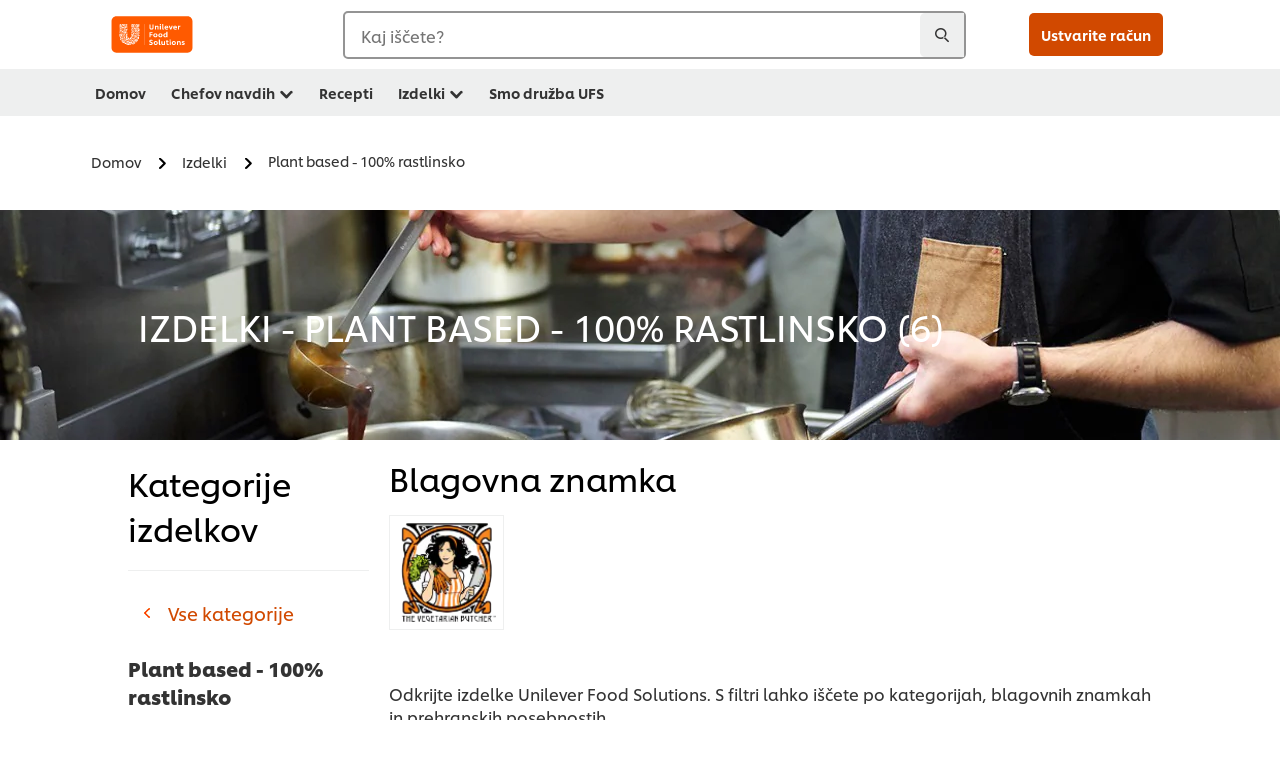

--- FILE ---
content_type: text/html;charset=utf-8
request_url: https://www.unileverfoodsolutions.si/katalog-izdelkov/plant-based-100-rastlinsko.html?refine=%5Bslugified_category_name_facet~plant-based-100-rastlinsko%5D
body_size: 25593
content:
<!DOCTYPE html>


<!--[if IE]> <html class="no-js ie " dir="ltr" lang="sl-SI"> <![endif]-->
<!--[if !IE]>--> <html class="no-js " dir="ltr" lang="sl-SI"> <!--<![endif]-->

    
    

    
<head lang="sl-SI" itemscope itemtype="http://schema.org/WebPage">


    <meta name="robots" content="all"/>
    <meta name="format-detection" content="telephone=no"/>
    
    


    <script defer="defer" type="text/javascript" src="https://rum.hlx.page/.rum/@adobe/helix-rum-js@%5E2/dist/rum-standalone.js" data-routing="env=prod,tier=publish,ams=Unilever NV"></script>
<link rel="preconnect" href="https://cdn.livechatinc.com/"/>
    <link rel="preconnect" href="https://www.google-analytics.com/"/>
    <link rel="preconnect" href="https://www.youtube.com/"/>
	<link rel="preconnect" href="https://connect.facebook.net/"/>
    <link rel="preconnect" href="https://assets.adobedtm.com/"/>
    <link rel="preconnect" href="https://static.hotjar.com/"/>
    <link rel="preconnect" href="https://script.hotjar.com/"/>
    <link rel="preconnect" href="https://www.google.com/"/>
    <link rel="preconnect" href="https://cdn.cookielaw.org/"/>

    
        <link rel="preconnect" href="https://www.hotjar.com/"/>
        <link rel="preconnect" href="https://tagmanager.google.com/"/>
        <link rel="preconnect" href="https://secure.livechatinc.com/"/>
        <link rel="preconnect" href="https://kritique.io/"/>
        <link rel="preconnect" href="https://sifu.unileversolutions.com/"/>
        <link rel="preconnect" href="https://www.ads.google.com/"/>
        <link rel="preconnect" href="https://dayintegrationintern.tt.omtrdc.net/"/>
        <link rel="preconnect" href="https://cdn.cookielaw.org/"/>
    

    
    
    

    

	
    

    
    
    

    

    
    
    
    
    
    



    
    

     
     
        <!-- OneTrust Cookies Consent Notice start for www.unileverfoodsolutions.si -->
<script type="text/javascript" src="https://cdn.cookielaw.org/consent/f6c29847-ba1c-4018-88d3-8b75d1d94937-test/OtAutoBlock.js"></script>
<script src="https://cdn.cookielaw.org/scripttemplates/otSDKStub.js" data-document-language="true" type="text/javascript" charset="UTF-8" data-domain-script="f6c29847-ba1c-4018-88d3-8b75d1d94937-test"></script>
<script type="text/javascript">
var scrollVal = 0;
function OptanonWrapper() {
    
	$(window).scroll(function(event) {
		scrollVal = $(window).scrollTop();
	});
	
	$('#onetrust-pc-btn-handler, #onetrust-accept-btn-handler, #accept-recommended-btn-handler, .onetrust-close-btn-handler').on('click', function(){
	
		document.body.style.overflow = 'hidden';
				document.querySelector('html').scrollTop = window.scrollY;
				document.body.style.overflow = null;
				window.scrollTo({
					top: scrollVal
				});
	});
    if (OneTrust.IsAlertBoxClosed() === false) {
        var banner = document.getElementById("onetrust-banner-sdk");
        banner.style = "display: block;";
    }
}


document.addEventListener('DOMContentLoaded', function() {
  // Your MutationObserver code here
  function setBannerRoleIfNeeded() {
    const banner = document.getElementById('onetrust-banner-sdk');
    if (
      banner &&
      !banner.hasAttribute('role') &&
      banner.classList.contains('otFlat') &&
      banner.classList.contains('bottom') &&
      banner.classList.contains('ot-wo-title') &&
      banner.classList.contains('ot-buttons-fw')
    ) {
      banner.setAttribute('role', 'dialog');
      return true;
    }
    return false;
  }

  if (!setBannerRoleIfNeeded()) {
    const observer = new MutationObserver(() => {
      if (setBannerRoleIfNeeded()) {
        observer.disconnect();
      }
    });
    observer.observe(document.body, { childList: true, subtree: true });
  }
});
</script>
<!-- OneTrust Cookies Consent Notice end for www.unileverfoodsolutions.si -->
    
    
    

    
    

    
        
    
    

    
    <meta http-equiv="X-UA-Compatible" content="IE=edge"/>
    <meta name="viewport" content="width=device-width, initial-scale=1"/>

    

    
    

    <link rel="canonical" href="https://www.unileverfoodsolutions.si/katalog-izdelkov/plant-based-100-rastlinsko.html"/>

    
	

    
    
    
        <link rel="alternate" hreflang="x-default" href="https://www.unileverfoodsolutions.us/product-catalog.html"/>
		<link rel="alternate" hreflang="fr-ca" href="https://www.unileverfoodsolutions.ca/fr/catalogue-de-produits.html"/>
		<link rel="alternate" hreflang="en-ca" href="https://www.unileverfoodsolutions.ca/en/product-catalogue.html"/>
		<link rel="alternate" hreflang="es-ar" href="https://www.unileverfoodsolutions.com.ar/producto-catalogo.html"/>
		<link rel="alternate" hreflang="pt-br" href="https://www.unileverfoodsolutions.com.br/catalogo-de-produtos.html"/>
		<link rel="alternate" hreflang="es-cl" href="https://www.unileverfoodsolutions.cl/producto-catalogo.html"/>
		<link rel="alternate" hreflang="es-co" href="https://www.unileverfoodsolutions.com.co/productos.html"/>
		<link rel="alternate" hreflang="es" href="https://www.unileverfoodsolutionslatam.com/productos.html"/>
		<link rel="alternate" hreflang="es-mx" href="https://www.unileverfoodsolutions.com.mx/productos.html"/>
        
        <link rel="alternate" hreflang="nl-BE" href="https://www.unileverfoodsolutions.be/nl/producten.html"/>
        
        
        <link rel="alternate" hreflang="fr-BE" href="https://www.unileverfoodsolutions.be/fr/produits.html"/>
        
		<link rel="alternate" hreflang="bg-BG" href="https://www.unileverfoodsolutions.bg/products.html"/>
		<link rel="alternate" hreflang="cs-CZ" href="https://www.unileverfoodsolutions.cz/produktovy-katalog.html"/>
		<link rel="alternate" hreflang="da-DK" href="https://www.unileverfoodsolutions.dk/produktkatalog.html"/>
		<link rel="alternate" hreflang="de-DE" href="https://www.unileverfoodsolutions.de/produktuebersicht.html"/>
		<link rel="alternate" hreflang="es-ES" href="https://www.unileverfoodsolutions.es/productos.html"/>
		<link rel="alternate" hreflang="et-EE" href="https://www.unileverfoodsolutionsbaltics.com/et/tootekataloog.html"/>
		<link rel="alternate" hreflang="fr-FR" href="https://www.unileverfoodsolutions.fr/produits.html"/>
		<link rel="alternate" hreflang="el-GR" href="https://www.unileverfoodsolutions.gr/proionta.html"/>
		<link rel="alternate" hreflang="hr-HR" href="https://www.unileverfoodsolutions.hr/katalog-proizvoda.html"/>
		<link rel="alternate" hreflang="en-IE" href="https://www.unileverfoodsolutions.ie/product-catalogue.html"/>
		<link rel="alternate" hreflang="it-IT" href="https://www.unileverfoodsolutions.it/prodotti.html"/>
		<link rel="alternate" hreflang="lv-LV" href="https://www.unileverfoodsolutionsbaltics.com/lv/produktu-katalogs.html"/>
		<link rel="alternate" hreflang="lt-LT" href="https://www.unileverfoodsolutionsbaltics.com/lt/produktu-katalogas.html"/>
		<link rel="alternate" hreflang="hu-HU" href="https://www.unileverfoodsolutions.hu/termekkatalogus.html"/>
		<link rel="alternate" hreflang="nl-NL" href="https://www.unileverfoodsolutions.nl/producten.html"/>
		<link rel="alternate" hreflang="no-NO" href="https://www.unileverfoodsolutions.no/produkter.html"/>
		<link rel="alternate" hreflang="de-AT" href="https://www.unileverfoodsolutions.at/produktuebersicht.html"/>
		<link rel="alternate" hreflang="ro-RO" href="https://www.unileverfoodsolutions.ro/catalog-de-produse.html"/>
		<link rel="alternate" hreflang="ru-RU" href="https://www.unileverfoodsolutions.ru/products.html"/>
		<link rel="alternate" hreflang="pl-PL" href="https://www.unileverfoodsolutions.pl/produkty.html"/>
		<link rel="alternate" hreflang="pt-PT" href="https://www.unileverfoodsolutions.pt/produtos.html"/>
		<link rel="alternate" hreflang="sk-SK" href="https://www.unileverfoodsolutions.sk/produktovy-katalog.html"/>
		<link rel="alternate" hreflang="sl-SI" href="https://www.unileverfoodsolutions.si/katalog-izdelkov.html"/>
		<link rel="alternate" hreflang="fi-FI" href="https://www.unileverfoodsolutions.fi/tuotevalikoima.html"/>
		<link rel="alternate" hreflang="de-CH" href="https://www.unileverfoodsolutions.ch/de/produktuebersicht.html"/>
		<link rel="alternate" hreflang="fr-CH" href="https://www.unileverfoodsolutions.ch/fr/produits.html"/>
		<link rel="alternate" hreflang="sv-SE" href="https://www.unileverfoodsolutions.se/produkt-katalog.html"/>
		<link rel="alternate" hreflang="tr-TR" href="https://www.unileverfoodsolutions.com.tr/urun-katalogu.html"/>
		<link rel="alternate" hreflang="uk-UA" href="https://www.unileverfoodsolutions.com.ua/products.html"/>
		<link rel="alternate" hreflang="en-GB" href="https://www.unileverfoodsolutions.co.uk/product-catalogue.html"/>
		<link rel="alternate" hreflang="en-ZA" href="https://www.unileverfoodsolutions.co.za/products.html"/>
		<link rel="alternate" hreflang="en" href="https://www.unileverfoodsolutionsarabia.com/en/products.html"/>
		<link rel="alternate" hreflang="ar" href="https://www.unileverfoodsolutionsarabia.com/ar/products.html"/>
		<link rel="alternate" hreflang="en-EG" href="https://www.unileverfoodsolutions.eg/en/products.html"/>
		<link rel="alternate" hreflang="ar-EG" href="https://www.unileverfoodsolutions.eg/ar/products.html"/>
		<link rel="alternate" hreflang="he-IL" href="https://www.unileverfoodsolutions.co.il/products.html"/>
		<link rel="alternate" hreflang="en-PK" href="https://www.unileverfoodsolutions.pk/en/products.html"/>
		<link rel="alternate" hreflang="ur-PK" href="https://www.unileverfoodsolutions.pk/ur/products.html"/>
		<link rel="alternate" hreflang="en-AU" href="https://www.unileverfoodsolutions.com.au/product-catalogue.html"/>
		<link rel="alternate" hreflang="zh-CN" href="https://www.unileverfoodsolutions.com.cn/ufsPc.html#/brands-products"/>
		<link rel="alternate" hreflang="zh-HK" href="https://www.unileverfoodsolutions.hk/products.html"/>
		<link rel="alternate" hreflang="en-IN" href="https://www.unileverfoodsolutions.co.in/product-listing/"/>
		<link rel="alternate" hreflang="id-ID" href="https://www.unileverfoodsolutions.co.id/id/katalog-product.html"/>
		<link rel="alternate" hreflang="en-ID" href="https://www.unileverfoodsolutions.co.id/en/product-catalogue.html"/>
		<link rel="alternate" hreflang="en-MY" href="https://www.unileverfoodsolutions.com.my/en/product-catalogue.html"/>
		<link rel="alternate" hreflang="ms-MY" href="https://www.unileverfoodsolutions.com.my/ms/katalog-produk.html"/>
		<link rel="alternate" hreflang="en-NZ" href="https://www.unileverfoodsolutions.co.nz/product-catalogue.html"/>
		<link rel="alternate" hreflang="en-PH" href="https://www.unileverfoodsolutions.com.ph/product-catalogue.html"/>
		<link rel="alternate" hreflang="zh-SG" href="https://www.unileverfoodsolutions.com.sg/zh/product-catalogue.html"/>
		<link rel="alternate" hreflang="en-SG" href="https://www.unileverfoodsolutions.com.sg/en/product-catalogue.html"/>
		<link rel="alternate" hreflang="en-LK" href="https://www.unileverfoodsolutions.lk/products.html"/>
		<link rel="alternate" hreflang="ko-KP" href="https://www.unileverfoodsolutions.co.kr/product-catalogue.html"/>
		<link rel="alternate" hreflang="en-TH" href="https://www.unileverfoodsolutions.co.th/en/products.html"/>
		<link rel="alternate" hreflang="th-TH" href="https://www.unileverfoodsolutions.co.th/th/products.html"/>
		<link rel="alternate" hreflang="vi-VN" href="https://www.unileverfoodsolutions.com.vn/vi/danh-muc-san-pham.html"/>
		<link rel="alternate" hreflang="en-VN" href="https://www.unileverfoodsolutions.com.vn/en/products.html"/>
	


    <meta name="description" content="Plant based - 100% rastlinsko | Široka paleta profesionalnih izdelkov svetovnih blagovnih znamk kot so Knorr, Hellmann's, Carte d'or in ostalih.
"/>

    
    
        <meta name="theme-color"/>
    

    
    
    <link rel="preload" href="/dam/ufs-global/logos/2023/ufs-primary_logo.svg" as="image"/>
    
    

    <title>Plant based - 100% rastlinsko | Unilever food  solutions katalog izdelkov</title>

    
    

    
    
    
    
<link rel="stylesheet" href="/etc/clientlibs/ufs-aem/critical.min.4caaab9e7c79bbc6b9dbf4c977bb78a7.css" type="text/css">



    
    
<link rel="preload stylesheet" href="/etc/clientlibs/ufs-aem/all.min.b63b25ba649345e8528f67d47e6114d9.css" type="text/css" media="print" as="style" onload="this.media='all'">






     
    
        <link rel="stylesheet preload" href="https://www.unileverfoodsolutions.si/etc/designs/ufs-aem/static/fonts/css/shilling.css" as="style" type="text/css" crossorigin/>
        <link rel="preload" href="https://www.unileverfoodsolutions.si/etc/designs/ufs-aem/static/fonts/shilling/custom-font-regular.woff2" as="font" type="font/woff2" crossorigin/>
        <link rel="preload" href="https://www.unileverfoodsolutions.si/etc/designs/ufs-aem/static/fonts/shilling/custom-font-medium.woff2" as="font" type="font/woff2" crossorigin/>
        <link rel="preload" href="https://www.unileverfoodsolutions.si/etc/designs/ufs-aem/static/fonts/shilling/custom-font-bold.woff2" as="font" type="font/woff2" crossorigin/>
        <link rel="preload" href="https://www.unileverfoodsolutions.si/etc/designs/ufs-aem/static/fonts/shilling/Chefs-Hand-Regular.woff2" as="font" type="font/woff2" crossorigin/>
    

     
     <link rel="stylesheet preload" href="https://www.unileverfoodsolutions.si/etc/clientlibs/ufs-aem/app/icons/icon.css" as="style" type="text/css" crossorigin/>
    
    <link rel="preload" href="https://www.unileverfoodsolutions.si/etc/clientlibs/ufs-aem/app/icons/ufs-icons-20220531.woff2" as="font" type="font/woff2" crossorigin/>
    
    
    

    
    
    	<meta itemprop="name" content="Plant based - 100% rastlinsko | Unilever food  solutions katalog izdelkov"/>
    	<meta itemprop="description" content="Plant based - 100% rastlinsko | Široka paleta profesionalnih izdelkov svetovnih blagovnih znamk kot so Knorr, Hellmann's, Carte d'or in ostalih.
"/>
        
    	<meta itemprop="image" content="/etc/designs/ufs-aem/static/icons/logo.svg"/>
		
        
    

    
    <meta property="og:title" content="Plant based - 100% rastlinsko | Unilever food  solutions katalog izdelkov"/>
    <meta property="og:type" content="website"/>
    <meta property="og:url" content="https://www.unileverfoodsolutions.si/katalog-izdelkov/plant-based-100-rastlinsko.html"/>
    
    <meta property="og:image" content="/etc/designs/ufs-aem/static/icons/logo.png"/>
    
    
    <meta property="og:description" content="Plant based - 100% rastlinsko | Široka paleta profesionalnih izdelkov svetovnih blagovnih znamk kot so Knorr, Hellmann's, Carte d'or in ostalih.
"/>
    <meta property="og:site_name" content="Unilever Food Solutions"/>

    
    <meta name="mobile-web-app-capable" content="yes"/>
    <meta name="apple-mobile-web-app-capable" content="yes"/>
    <meta name="apple-mobile-web-app-status-bar-style" content="black"/>
    <meta name="apple-mobile-web-app-title" content="UFS"/>
    <meta name="apple-touch-fullscreen" content="yes"/>

     
     

    
        <link rel="apple-touch-icon" sizes="180x180" href="/etc/designs/ufs-aem/static/icons/default/ios_icon_180x180.png"/>
        <link rel="apple-touch-icon" sizes="167x167" href="/etc/designs/ufs-aem/static/icons/default/ios_icon_167x167.png"/>
        <link rel="apple-touch-icon" sizes="152x152" href="/etc/designs/ufs-aem/static/icons/default/ios_icon_152x152.png"/>
        <link rel="apple-touch-icon" sizes="120x120" href="/etc/designs/ufs-aem/static/icons/default/ios_icon_120x120.png"/>
    

    
        <link rel="manifest" href="/bin/pwaServlet?siteCode=ufs-si&locale=sl" crossorigin="use-credentials"/>
    

    
    


    
        <link rel="apple-touch-startup-image" href="/etc/designs/ufs-aem/static/icons/default/apple-splash-2048-2732.png" media="(device-width: 1024px) and (device-height: 1366px) and (-webkit-device-pixel-ratio: 2) and (orientation: portrait)"/>
        <link rel="apple-touch-startup-image" href="/etc/designs/ufs-aem/static/icons/default/apple-splash-2732-2048.png" media="(device-width: 1024px) and (device-height: 1366px) and (-webkit-device-pixel-ratio: 2) and (orientation: landscape)"/>
        <link rel="apple-touch-startup-image" href="/etc/designs/ufs-aem/static/icons/default/apple-splash-1668-2388.png" media="(device-width: 834px) and (device-height: 1194px) and (-webkit-device-pixel-ratio: 2) and (orientation: portrait)"/>
        <link rel="apple-touch-startup-image" href="/etc/designs/ufs-aem/static/icons/default/apple-splash-2388-1668.png" media="(device-width: 834px) and (device-height: 1194px) and (-webkit-device-pixel-ratio: 2) and (orientation: landscape)"/>
        <link rel="apple-touch-startup-image" href="/etc/designs/ufs-aem/static/icons/default/apple-splash-1668-2224.png" media="(device-width: 834px) and (device-height: 1112px) and (-webkit-device-pixel-ratio: 2) and (orientation: portrait)"/>
        <link rel="apple-touch-startup-image" href="/etc/designs/ufs-aem/static/icons/default/apple-splash-2224-1668.png" media="(device-width: 834px) and (device-height: 1112px) and (-webkit-device-pixel-ratio: 2) and (orientation: landscape)"/>
        <link rel="apple-touch-startup-image" href="/etc/designs/ufs-aem/static/icons/default/apple-splash-1536-2048.png" media="(device-width: 768px) and (device-height: 1024px) and (-webkit-device-pixel-ratio: 2) and (orientation: portrait)"/>
        <link rel="apple-touch-startup-image" href="/etc/designs/ufs-aem/static/icons/default/apple-splash-2048-1536.png" media="(device-width: 768px) and (device-height: 1024px) and (-webkit-device-pixel-ratio: 2) and (orientation: landscape)"/>
        <link rel="apple-touch-startup-image" href="/etc/designs/ufs-aem/static/icons/default/apple-splash-1242-2688.png" media="(device-width: 414px) and (device-height: 896px) and (-webkit-device-pixel-ratio: 3) and (orientation: portrait)"/>
        <link rel="apple-touch-startup-image" href="/etc/designs/ufs-aem/static/icons/default/apple-splash-2688-1242.png" media="(device-width: 414px) and (device-height: 896px) and (-webkit-device-pixel-ratio: 3) and (orientation: landscape)"/>
        <link rel="apple-touch-startup-image" href="/etc/designs/ufs-aem/static/icons/default/apple-splash-1125-2436.png" media="(device-width: 375px) and (device-height: 812px) and (-webkit-device-pixel-ratio: 3) and (orientation: portrait)"/>
        <link rel="apple-touch-startup-image" href="/etc/designs/ufs-aem/static/icons/default/apple-splash-2436-1125.png" media="(device-width: 375px) and (device-height: 812px) and (-webkit-device-pixel-ratio: 3) and (orientation: landscape)"/>
        <link rel="apple-touch-startup-image" href="/etc/designs/ufs-aem/static/icons/default/apple-splash-828-1792.png" media="(device-width: 414px) and (device-height: 896px) and (-webkit-device-pixel-ratio: 2) and (orientation: portrait)"/>
        <link rel="apple-touch-startup-image" href="/etc/designs/ufs-aem/static/icons/default/apple-splash-1792-828.png" media="(device-width: 414px) and (device-height: 896px) and (-webkit-device-pixel-ratio: 2) and (orientation: landscape)"/>
        <link rel="apple-touch-startup-image" href="/etc/designs/ufs-aem/static/icons/default/apple-splash-1242-2208.png" media="(device-width: 414px) and (device-height: 736px) and (-webkit-device-pixel-ratio: 3) and (orientation: portrait)"/>
        <link rel="apple-touch-startup-image" href="/etc/designs/ufs-aem/static/icons/default/apple-splash-2208-1242.png" media="(device-width: 414px) and (device-height: 736px) and (-webkit-device-pixel-ratio: 3) and (orientation: landscape)"/>
        <link rel="apple-touch-startup-image" href="/etc/designs/ufs-aem/static/icons/default/apple-splash-750-1334.png" media="(device-width: 375px) and (device-height: 667px) and (-webkit-device-pixel-ratio: 2) and (orientation: portrait)"/>
        <link rel="apple-touch-startup-image" href="/etc/designs/ufs-aem/static/icons/default/apple-splash-1334-750.png" media="(device-width: 375px) and (device-height: 667px) and (-webkit-device-pixel-ratio: 2) and (orientation: landscape)"/>
        <link rel="apple-touch-startup-image" href="/etc/designs/ufs-aem/static/icons/default/apple-splash-640-1136.png" media="(device-width: 320px) and (device-height: 568px) and (-webkit-device-pixel-ratio: 2) and (orientation: portrait)"/>
        <link rel="apple-touch-startup-image" href="/etc/designs/ufs-aem/static/icons/default/apple-splash-1136-640.png" media="(device-width: 320px) and (device-height: 568px) and (-webkit-device-pixel-ratio: 2) and (orientation: landscape)"/>
    

    
    
    
    
    <link href="/etc/designs/ufs-aem/static/icons/favicon.ico" rel="shortcut icon" type="image/x-icon"/>
    <link href="/etc/designs/ufs-aem/static/icons/ufs-icon-16x16.png" rel="icon" type="image/png"/>
    <link href="/etc/designs/ufs-aem/static/icons/default/ufs-icon-196x196.png" rel="icon" type="image/png" sizes="196x196"/>

    
    <meta name="application-name" content="Plant based - 100% rastlinsko | Unilever food  solutions katalog izdelkov"/>
    <meta name="msapplication-TileColor" content="#ff5a00"/>
    <meta name="msapplication-square70x70logo" content="/etc/designs/ufs-aem/static/icons/default/ufs-tile-small.png"/>
    <meta name="msapplication-square150x150logo" content="/etc/designs/ufs-aem/static/icons/default/ufs-tile-medium.png"/>
    <meta name="msapplication-wide310x150logo" content="/etc/designs/ufs-aem/static/icons/default/ufs-tile-wide.png"/>
    <meta name="msapplication-square310x310logo" content="/etc/designs/ufs-aem/static/icons/default/ufs-tile-large.png"/>

    
    
    <meta name="google-site-verification" content="B1LDKATn57jOGZSh0TBBgiDc21K-4Y0emLt-cHAZG-0"/>
    
    <meta name="google-site-verification" content="kfRU9VarSVji2emeDm79fvmaO8HqyHk6ZcXM7ksTnPw"/>
    

  
	
    	
            
                
   <script>
        UFS_GLOBAL = {
            "locale" : "SL",
            "localeString" : "sl\u002DSI",
            "countryCode" : "SI",
            "sifuDomain" : "https:\/\/sifu.unileversolutions.com",
            "usernameCookieName" : "ufs\u002Dusername",
            "newsletterPopupCookieName" : "ufs\u002Dnewsletter\u002Ddialog\u002Dshown",
            "pageViewsSessionStorageKey": "GlobalSessionPageViews",
            "tokenCookieName" : "ufs\u002Dtoken",
            "languageCookieName" : "ufs\u002Dlanguage",
            "channelCookieName" : "ufs\u002Dchannel",
            "channelSelectorOpenByDefault" : false,
            "userChannelCookieName" : "ufs\u002Duser\u002Dchannel",
            "channelSelectorEnabled" : false,
            "flashCookieName" : "ufs\u002Dflash",
            "flashCookieSsoName" : "ufs\u002Dflash\u002Dsso",
            "ufsReferrerCookieName" : "ufs\u002Dreferrer",
            "ufsCookieWallCookieName" : "ufs\u002Dcookie\u002Dwall",
            "isUfsCookieWallEnabled" : false,
            "baseUrl" : "https:\/\/www.unileverfoodsolutions.si",
            "isAuthor" : false,
            "isHome" : false,
            "loginRedirectMessage" : "Ste že registrirani. Prosimo, <a href=\x22\/login.html?redirectUrl=\x22>prijavite se<\/a> za izpolnitev obrazca.",
            "lastModified" : 1679899561000,
            "siteCode" : "ufs\u002Dsi",
            "ufsCartCookieName" : "ufs\u002Dcart",
            "selectors" : "",
            "isDispatcherRequest" : true,
            "nodePath" : "\/content\/ufs\u002Dsi\/sl\/katalog\u002Dizdelkov\/jcr:content",
            "recipeIdCookieName" : "ufs\u002Drecipe\u002Did",
            "recipeNameCookieName" : "ufs\u002Drecipe\u002Dname",
            "productIdCookieName": "ufs\u002Dproduct\u002Did",
            "productNameCookieName": "ufs\u002Dproduct\u002Dname",
            "productCUPriceCookieName": "ufs\u002Dproduct\u002Dcu\u002Dprice",
            "productDUPriceCookieName": "ufs\u002Dproduct\u002Ddu\u002Dprice",
            "accessRestrictionCookieName" : "ufs\u002Daccess\u002Drestriction",
            "preferredPartnerValidationCookieName" : "ufs\u002Dpreferred\u002Dpartner\u002Dvalidation",
            "lastSubmittedFormPathCookieName" : "ufs\u002Dlast\u002Dsubmitted\u002Dform\u002Dpath",
            "marketoTrackingCookieName" : "_mkto_trk",
            "registrationPromotionCookie" : "ufs\u002Dregistration\u002Dpromotion",
            "checkSsl" : false,

            "UDM": {
                "globalbrand" : "Unilever Food Solution",
                "localbrand" : "Unilever Food Solution",
                "category" : "Foods",
                "channel" : "Brand Site",
                "country" : "SI",
                "sitetype" : "Non\u002DAvinash eCommerce",
                "uatUrl" : "wa\u002Duat.unileversolutions.com",
                "uatGid" : "4ebd8def9711eb35147f0d6ba2244e47",
                "uatGaa" : "UA\u002D54293156\u002D51",
                "url" : "wa\u002Dna.unileversolutions.com",
                "gid" : "db39af07990c4dda58950267a6e48db2",
                "gaa" : "UA\u002D57100440\u002D1,UA\u002D57101852\u002D1,UA\u002D57101852\u002D5,G\u002D2V1PTZYXQT,G\u002DK257S23T0D",
                "dom" : ".unileverfoodsolutions.si",
                "setCustomDimension" : {
                    "dimension14" : "products",
                    "dimension15" : "product\u002Doverview",
                    "dimension16" : ""
                }
            },
            "currency": {
                "symbol": "€",
                "format": "{price}{currencySymbol}{currencyName}",
                "code": "EUR",
                "decimalSeparator": ",",
                "groupingSeparator": ".",
                "isDecimalPlacesDisabled": "false",
                "datePickerFormat": "dd.mm.yyyy",
                "multiCurrency": null,

            },
            "isLoyaltyEnabled" : false,
            "isWebshopEnabled" : false,
            "isFavoritesFrontendV2Enabled" : false,
            "enableAvailabilityFiltering" : false,
            "enableCountrySpecificFiltering" : false,
            "isUserTrackingEnabled" : true,
            "isRecommendationsEnabled": false,
            "isSiteWideApiEnabled": false,
            "isFavoriteListsDisabled": false,
            "tradePartnerConfig": {
                "isAutoSelectTradePartnerEnabled": false,
                "isTradePartnerChangeDialogEnabled": false
            },
            "isAssetEnabled" : false,
            "isNewsletterFormsEnabled" : false,
            "isMultiLang": false

        }

        dataLayer = [];
    </script>

    <script type="text/plain" class="optanon-category-C0004">
        UFS_GLOBAL.trackingCookieName = "ufs\u002Dtracking\u002Did";
        var trackingCookieName = "ufs\u002Dtracking\u002Did";
        var isUserTrackingEnabled = true;

        try {
            if(isUserTrackingEnabled) {
                if (document.cookie.indexOf(trackingCookieName) === -1) {
                    var userid = createUid();
                    document.cookie = trackingCookieName + "=" + userid + ";path=/;max-age=631138519";
                    window.UFS_GLOBAL.UDM.un = userid;
                } else {
                    var userid = getCookie(trackingCookieName);
                    window.UFS_GLOBAL.UDM.un = userid;
                }
                window.digitalData = window.digitalData || window.UFS_GLOBAL.digitalData;
                window.UDM = window.UDM || window.UFS_GLOBAL.UDM;
            }
        } catch (ignore) { }

        function createUid() {
            return createRandomVal() + createRandomVal() + '-' + createRandomVal() + '-' + createRandomVal() + '-' +
                createRandomVal() + '-' + createRandomVal() + createRandomVal() + createRandomVal();
        };
        function createRandomVal() {
            return Math.floor((1 + Math.random()) * 0x10000).toString(16).substring(1);
        };
        function getCookie(name) {
            var value = "; " + document.cookie;
            let parts = value.split("; " + name + "=");
            if (parts.length === 2) return parts.pop().split(';').shift();
        };
    </script>


                
    <script>
        UFS_GLOBAL.lang = {
            "general_FailMsg" : "An error occurred. Please try again in a few minutes.",
            "changePassword_OldNewPassSameMsg" : "ChangePassword_FE_OldNewPasswordSameMessage",
            "login_LogoutSuccessMsg" : "Login_Logout_SuccessMessage",
            "login_LogoutErrorMsg" : "Login_Logout_ErrorMessage",
            "login_ValidationEnterUsername" : "Login_Validation_EnterUsername",
            "login_ValidationEnterPassword" : "Login_Validation_EnterPassword",
            "login_WelcomeMsg" : "Login_Welcome_Message",
            "login_InvalidInfoMsg" : "Login_Validation_InvalidInfoMessage",
            "channelSelector_ValidationSelect" : "Please select a channel",
            "profile_invalidZipCode" : "Invalid postal code.",
            "profile_invalidPhoneNumber" : "Phone number format is invalid. e.g. 07412345678",
            "profile_invalidPasswordComplexity" : "Your password is not strong enough.             It should contain one of each :             upper case character (A \u002D Z),             lower case character (a \u002D z),             a numeric character (0\u002D9),             a special character (!@#$\x26*.:,;%)",
            "profile_invalidEmailAlreadyExists" : "Vaš elektronski naslov je že registriran. ",
            "profile_invalidMobilePhoneAlreadyExists" : "This Mobile Phone has already been registered."
        }
    </script>
   
    
    <script>
        function isMobile(){
    	var check = false;
            (function(a) {
                if (/(android|bb\d+|meego).+mobile|avantgo|bada\/|blackberry|blazer|compal|elaine|fennec|hiptop|iemobile|ip(hone|od)|iris|kindle|lge |maemo|midp|mmp|mobile.+firefox|netfront|opera m(ob|in)i|palm( os)?|phone|p(ixi|re)\/|plucker|pocket|psp|series(4|6)0|symbian|treo|up\.(browser|link)|vodafone|wap|windows ce|xda|xiino/i
                        .test(a)
                        || /1207|6310|6590|3gso|4thp|50[1-6]i|770s|802s|a wa|abac|ac(er|oo|s\-)|ai(ko|rn)|al(av|ca|co)|amoi|an(ex|ny|yw)|aptu|ar(ch|go)|as(te|us)|attw|au(di|\-m|r |s )|avan|be(ck|ll|nq)|bi(lb|rd)|bl(ac|az)|br(e|v)w|bumb|bw\-(n|u)|c55\/|capi|ccwa|cdm\-|cell|chtm|cldc|cmd\-|co(mp|nd)|craw|da(it|ll|ng)|dbte|dc\-s|devi|dica|dmob|do(c|p)o|ds(12|\-d)|el(49|ai)|em(l2|ul)|er(ic|k0)|esl8|ez([4-7]0|os|wa|ze)|fetc|fly(\-|_)|g1 u|g560|gene|gf\-5|g\-mo|go(\.w|od)|gr(ad|un)|haie|hcit|hd\-(m|p|t)|hei\-|hi(pt|ta)|hp( i|ip)|hs\-c|ht(c(\-| |_|a|g|p|s|t)|tp)|hu(aw|tc)|i\-(20|go|ma)|i230|iac( |\-|\/)|ibro|idea|ig01|ikom|im1k|inno|ipaq|iris|ja(t|v)a|jbro|jemu|jigs|kddi|keji|kgt( |\/)|klon|kpt |kwc\-|kyo(c|k)|le(no|xi)|lg( g|\/(k|l|u)|50|54|\-[a-w])|libw|lynx|m1\-w|m3ga|m50\/|ma(te|ui|xo)|mc(01|21|ca)|m\-cr|me(rc|ri)|mi(o8|oa|ts)|mmef|mo(01|02|bi|de|do|t(\-| |o|v)|zz)|mt(50|p1|v )|mwbp|mywa|n10[0-2]|n20[2-3]|n30(0|2)|n50(0|2|5)|n7(0(0|1)|10)|ne((c|m)\-|on|tf|wf|wg|wt)|nok(6|i)|nzph|o2im|op(ti|wv)|oran|owg1|p800|pan(a|d|t)|pdxg|pg(13|\-([1-8]|c))|phil|pire|pl(ay|uc)|pn\-2|po(ck|rt|se)|prox|psio|pt\-g|qa\-a|qc(07|12|21|32|60|\-[2-7]|i\-)|qtek|r380|r600|raks|rim9|ro(ve|zo)|s55\/|sa(ge|ma|mm|ms|ny|va)|sc(01|h\-|oo|p\-)|sdk\/|se(c(\-|0|1)|47|mc|nd|ri)|sgh\-|shar|sie(\-|m)|sk\-0|sl(45|id)|sm(al|ar|b3|it|t5)|so(ft|ny)|sp(01|h\-|v\-|v )|sy(01|mb)|t2(18|50)|t6(00|10|18)|ta(gt|lk)|tcl\-|tdg\-|tel(i|m)|tim\-|t\-mo|to(pl|sh)|ts(70|m\-|m3|m5)|tx\-9|up(\.b|g1|si)|utst|v400|v750|veri|vi(rg|te)|vk(40|5[0-3]|\-v)|vm40|voda|vulc|vx(52|53|60|61|70|80|81|83|85|98)|w3c(\-| )|webc|whit|wi(g |nc|nw)|wmlb|wonu|x700|yas\-|your|zeto|zte\-/i
                            .test(a.substr(0, 4))) {
                    check = true;
                }
            })(navigator.userAgent || navigator.vendor || window.opera);
            return check;
        }
        var channelVal;
        if (isMobile()) {
            channelVal = "Mobile Site";
        } else {
            channelVal = "Brand Site";
        }

        var digitalData = {};
        digitalData = {
            siteInfo : {
                channel : "Brand Site",
                sitetype : "Non\u002DAvinash eCommerce",
            },
            page : {
                pageInfo : {
                    destinationURL : "https:\/\/www.unileverfoodsolutions.si\/katalog\u002Dizdelkov.html",
                },
                category : {
                    pageType : "Product Category",
                }
            },
            video : [],
            campaign: [],
            product : [],
            privacy : {
                accessCategories : [ {
                    domains : []
                } ]
            },
            component : [],
            trackingInfo : {
                GID :  "db39af07990c4dda58950267a6e48db2",
                "un" : "",
                tool : [ {
                    ids : ""
                } ]
            },
            promotion : []
        }
        digitalData.siteInfo.channel = channelVal;
        digitalData.page.category.primaryCategory = channelVal;
        digitalData.trackingInfo = {};
        digitalData.trackingInfo.tool = [ {} ];
        digitalData.trackingInfo.tool[0] = {};
        digitalData.trackingInfo.tool[1] = {};
        digitalData.privacy = {}; //Optional
        digitalData.page.attributes = {};
        digitalData.privacy.accessCategories = [ {} ]; //Optional
        digitalData.privacy.accessCategories[0].domains = []; //Optional
        digitalData.event = [];
        digitalData.page.pageInfo.pageName = "katalog\u002Dizdelkov";
        digitalData.page.pageInfo.language = "sl\u002DSI";

        var subCategory_1 = "Domov";
        var subCategory_2 = "Izdelki";
        var subCategory_3 = "Plant based \u002D 100% rastlinsko";
        var articleNamePresent = "not set";
        var errorPage = "Product Category";

        if(subCategory_1 != "no set"){
            if(errorPage === "Error Page") {
            digitalData.page.attributes.contentType ="404";
          }else {
          digitalData.page.category.subCategory1 = "Domov";
          digitalData.page.attributes.contentType = "Domov";
          }
        }

        if(subCategory_2 != "no set"){
          digitalData.page.category.subCategory2 = "Izdelki";
          if(errorPage === "Error Page" || digitalData.page.category.subCategory2 === "Error loading page") {
            digitalData.page.attributes.contentType ="404";
          }else {
            digitalData.page.attributes.contentType = "Izdelki";
          }
        }

        if(subCategory_3 != "no set"){
          digitalData.page.category.subCategory3 = "Plant based \u002D 100% rastlinsko";
          if(errorPage === "Error Page" || digitalData.page.category.subCategory3 === "Error loading page") {
            digitalData.page.attributes.contentType ="404";
          }else {
          digitalData.page.attributes.contentType = "Plant based \u002D 100% rastlinsko"; // To be set on each page change. Should contain 404 for error pages
          }
        }

        if(subCategory_3 != "no set"){
			digitalData.page.attributes.articleName = "not set";
        }

        digitalData.page.attributes.brandCategory = "Foods";

        //AEMF-11544
        var selectedCountry = localStorage.getItem("selectedCountry");
        var searchParam = new URLSearchParams(window.location.search);
        if(selectedCountry != null || searchParam.has('specificCountry')) {
                if(searchParam.has('specificCountry') && typeof digitalData !== 'undefined') {
                    selectedCountry  = searchParam.get('specificCountry').replace(/\?.*/, '');
                    digitalData.page.attributes.country = selectedCountry;
                }else if(selectedCountry != null){
					digitalData.page.attributes.country = selectedCountry;
                }
        }else {
            digitalData.page.attributes.country = "SI";
        }

        digitalData.page.attributes.globalBrand = "Unilever Food Solution";
        digitalData.page.attributes.localBrand = "Unilever Food Solution";
        digitalData.page.attributes.loginStatus = "false";
        digitalData.trackingInfo.GID = "db39af07990c4dda58950267a6e48db2";
        digitalData.trackingInfo.tool[0].id = "UA\u002D57100440\u002D1,UA\u002D57101852\u002D1,UA\u002D57101852\u002D5,G\u002D2V1PTZYXQT,G\u002DK257S23T0D";
        digitalData.trackingInfo.tool[1].id = "unilever\u002Dufs\u002Dsi,unilever\u002Dglobal\u002Dallbrands";
        digitalData.siteInfo.internalDomain = "www.unileverfoodsolutions.si";
    </script>
    
   

            
        

        
        

        
            <script data-ot-ignore type="text/plain" class="optanon-category-C0004" src="/etc/designs/ufs-aem/static/scripts/launch/udm.1632993448609.js"></script>
            
            <script data-ot-ignore type="text/plain" class="optanon-category-C0004" src="/etc/designs/ufs-aem/static/scripts/launch/aaudm.js"></script>
            
            <script type="text/plain" class="optanon-category-C0004" src="https://assets.adobedtm.com/e6bd1902389a/16486a03150a/launch-d835eb37906c.min.js" async></script>
    

    
    

    
    

	
    

    
    
        
    

    

    

    
    

    
    

<script>(window.BOOMR_mq=window.BOOMR_mq||[]).push(["addVar",{"rua.upush":"false","rua.cpush":"false","rua.upre":"false","rua.cpre":"false","rua.uprl":"false","rua.cprl":"false","rua.cprf":"false","rua.trans":"","rua.cook":"false","rua.ims":"false","rua.ufprl":"false","rua.cfprl":"false","rua.isuxp":"false","rua.texp":"norulematch","rua.ceh":"false","rua.ueh":"false","rua.ieh.st":"0"}]);</script>
                              <script>!function(e){var n="https://s.go-mpulse.net/boomerang/";if("False"=="True")e.BOOMR_config=e.BOOMR_config||{},e.BOOMR_config.PageParams=e.BOOMR_config.PageParams||{},e.BOOMR_config.PageParams.pci=!0,n="https://s2.go-mpulse.net/boomerang/";if(window.BOOMR_API_key="JKXTM-QUZJ8-PU5BR-94EYX-MVSLK",function(){function e(){if(!o){var e=document.createElement("script");e.id="boomr-scr-as",e.src=window.BOOMR.url,e.async=!0,i.parentNode.appendChild(e),o=!0}}function t(e){o=!0;var n,t,a,r,d=document,O=window;if(window.BOOMR.snippetMethod=e?"if":"i",t=function(e,n){var t=d.createElement("script");t.id=n||"boomr-if-as",t.src=window.BOOMR.url,BOOMR_lstart=(new Date).getTime(),e=e||d.body,e.appendChild(t)},!window.addEventListener&&window.attachEvent&&navigator.userAgent.match(/MSIE [67]\./))return window.BOOMR.snippetMethod="s",void t(i.parentNode,"boomr-async");a=document.createElement("IFRAME"),a.src="about:blank",a.title="",a.role="presentation",a.loading="eager",r=(a.frameElement||a).style,r.width=0,r.height=0,r.border=0,r.display="none",i.parentNode.appendChild(a);try{O=a.contentWindow,d=O.document.open()}catch(_){n=document.domain,a.src="javascript:var d=document.open();d.domain='"+n+"';void(0);",O=a.contentWindow,d=O.document.open()}if(n)d._boomrl=function(){this.domain=n,t()},d.write("<bo"+"dy onload='document._boomrl();'>");else if(O._boomrl=function(){t()},O.addEventListener)O.addEventListener("load",O._boomrl,!1);else if(O.attachEvent)O.attachEvent("onload",O._boomrl);d.close()}function a(e){window.BOOMR_onload=e&&e.timeStamp||(new Date).getTime()}if(!window.BOOMR||!window.BOOMR.version&&!window.BOOMR.snippetExecuted){window.BOOMR=window.BOOMR||{},window.BOOMR.snippetStart=(new Date).getTime(),window.BOOMR.snippetExecuted=!0,window.BOOMR.snippetVersion=12,window.BOOMR.url=n+"JKXTM-QUZJ8-PU5BR-94EYX-MVSLK";var i=document.currentScript||document.getElementsByTagName("script")[0],o=!1,r=document.createElement("link");if(r.relList&&"function"==typeof r.relList.supports&&r.relList.supports("preload")&&"as"in r)window.BOOMR.snippetMethod="p",r.href=window.BOOMR.url,r.rel="preload",r.as="script",r.addEventListener("load",e),r.addEventListener("error",function(){t(!0)}),setTimeout(function(){if(!o)t(!0)},3e3),BOOMR_lstart=(new Date).getTime(),i.parentNode.appendChild(r);else t(!1);if(window.addEventListener)window.addEventListener("load",a,!1);else if(window.attachEvent)window.attachEvent("onload",a)}}(),"".length>0)if(e&&"performance"in e&&e.performance&&"function"==typeof e.performance.setResourceTimingBufferSize)e.performance.setResourceTimingBufferSize();!function(){if(BOOMR=e.BOOMR||{},BOOMR.plugins=BOOMR.plugins||{},!BOOMR.plugins.AK){var n=""=="true"?1:0,t="",a="aohifmqxeeo442lg5spa-f-62ac3d8bd-clientnsv4-s.akamaihd.net",i="false"=="true"?2:1,o={"ak.v":"39","ak.cp":"761879","ak.ai":parseInt("361665",10),"ak.ol":"0","ak.cr":8,"ak.ipv":4,"ak.proto":"h2","ak.rid":"92e50bd5","ak.r":44332,"ak.a2":n,"ak.m":"dscx","ak.n":"essl","ak.bpcip":"3.142.130.0","ak.cport":57316,"ak.gh":"23.33.28.198","ak.quicv":"","ak.tlsv":"tls1.3","ak.0rtt":"","ak.0rtt.ed":"","ak.csrc":"-","ak.acc":"","ak.t":"1768352926","ak.ak":"hOBiQwZUYzCg5VSAfCLimQ==dCUJ5tQtmiW+hJRVb7q4U2G01Dr1/XXvWetJoAZjSFlu+Jop3hbZtqJsKoY2HEqQQ7/RAKYj4holBBb29uxXv2Qve7MkpARy1xKDXRS70tU6BEACRUwY0pKh+Q/y/izMk3GibZ3unLrOFKg2KQU0W6GvM9VEES82w1vytbBzv4ix4lSMLYYwjGXTk92A/05IArgjQU1c4BG9yVeOktvrdFDCa81KYfWP9mBjTC80r+6UARS3ft451f7qyUUgGOB7nz8bHm4G0cSz8O78YmPmX+sVdPUJu5pXaQCgGBmFN7xr6jExsJdyZeYU0tt3hMI6LTdxekaeZrEX8yexU/lnAcDtdCcq9cXwegkv9vI49a33ie7PlvZ6Qx9wLvvDRZWZaQu3ubBb4Wlw4DaPoun9uveY+rfFfPjKEBQgXOY0C+U=","ak.pv":"313","ak.dpoabenc":"","ak.tf":i};if(""!==t)o["ak.ruds"]=t;var r={i:!1,av:function(n){var t="http.initiator";if(n&&(!n[t]||"spa_hard"===n[t]))o["ak.feo"]=void 0!==e.aFeoApplied?1:0,BOOMR.addVar(o)},rv:function(){var e=["ak.bpcip","ak.cport","ak.cr","ak.csrc","ak.gh","ak.ipv","ak.m","ak.n","ak.ol","ak.proto","ak.quicv","ak.tlsv","ak.0rtt","ak.0rtt.ed","ak.r","ak.acc","ak.t","ak.tf"];BOOMR.removeVar(e)}};BOOMR.plugins.AK={akVars:o,akDNSPreFetchDomain:a,init:function(){if(!r.i){var e=BOOMR.subscribe;e("before_beacon",r.av,null,null),e("onbeacon",r.rv,null,null),r.i=!0}return this},is_complete:function(){return!0}}}}()}(window);</script></head>

    <body class="theme-article-page ltr  ">

    
    
    

    

    
        
    <div class="main-header-pusher "></div>
    <div class="camerascan-popup js-camerascan-popup hidden">
        <div class="camerascan-content">
            <div class="camerascan-content__back-button js-close-camerascan"><span></span></div>
            <div class="camerascan-content__header"></div>
            <div class="camerascan-content__sub-header"> </div>
        </div>
        <div class="eanerror-popup js-eanerror-popup hidden">
            <div class="eanerror-popup__head"></div>
            <div class="eanerror-popup__subhead"></div>
            <div class="eanerror-popup__scanagain js-scanagain"></div>
        </div>
        <section id="container" class="container">
            <div class="camera-crop-top"></div>
            <div id="interactive" class="viewport camera-viewport"></div>
            <div class="camera-crop-bottom"></div>
        </section>
    </div>
    
    <header class="main-header-v5 js-main-header js-main-header-v3 ">
        
        
        
        
        
        <div class="header-main-nav hide-print js-header-main">
            <div class="header-main-nav__wrapper js-hide-mob-nav">
                <div class="header-main-nav__navigation-handle-wrapper js-handle-mobile-nav">
                    <div class="header-main-nav__navigation-handle js-navigation-handle">
                        <span class="icn-hamburger-menu"></span>
                        <span class="text">Menu</span>
                        
                    </div>
                </div>
                <div class="header-main-nav__logo js-header-main-nav-logo">
                    <a href="/" title="Unilever Food Solutions » Domov">
                        <img class="img ufs-logo_svg " title="Unilever Food Solutions » Domov" alt="Unilever Food Solutions » Domov" src="/dam/ufs-global/logos/2023/ufs-primary_logo.svg" height="55" width="116"/>

                    </a>
                </div>
                

                

                <div class="header-main-nav__search-container hide-mobile">
                    <div class="header-main-nav__search-wrapper main-nav-search__mobile js-main-nav-search-container">
                        
    <form class="js-search-form" action="/rezultat-iskanja.html" method="get" novalidate>
        <div class="search-suggestion-container">
        <div class="form-element has-addon" id="js-main-nav-search-container-element">
            <div class="form-element-addon js-search-icon js-search-icn">
                <span class="icn-search-n js-addon"></span>
                <span class="loader hidden js-loader"></span>
            </div>

            <label for="search-global-desktop" class="search-global js-search-lbl" aria-hidden="false">
                Kaj iščete?
            </label>

            <input type="text" id="search-global-desktop" name="q" class="search-global js-search-global js-input-text js-global-search-aa" onfocus="this.placeholder = ''" data-at="section-search" data-event-name="Start Search"/>
            <div class="js-lightbox__overlay_search_nav"></div>
                                <div class="header-main-nav__search-x js-main-nav-close-search cross-icn js-cross-icn">
                        <span class="icn-close"></span>
                    </div>
        </div>

        

        <div class="suggestions hidden js-suggestions js-overlay-searchnav">

                <div class="scroller">
                <div data-suggestion-product-count="3" data-suggestion-recipe-count="3" data-suggestion-academy-count="3" data-suggestion-other-count="3" data-suggestion-enabled-config="1" data-suggestion-keyword-count="5" data-ajax-load-url="/bin/searchServlet" data-node-path="/content/ufs-si/sl/katalog-izdelkov/jcr:content" data-all-label="vse" data-product-label="izdelki" data-recipe-label="recepti" data-academy-label="Academy" data-other-label="ostalo" class="js-suggestion-search">

			<div class="facets_container js-suggestions-list">
                    <div class="suggestions-row hidden">
                        <ul class="suggestions-list js-suggestion-search-suggestions">
                        </ul>
                    </div>
                    <div class="suggestions-row hidden hide-mobile js-suggestions-product js-suggestions-izdelki">
					<div class="facet-obj">
						<span class="h4">izdelki</span>
						<span class="see-all-details h4 js-category-details-aa" data-link="/content/ufs-si/sl/rezultat-iskanja.html?q={query_encoded}&pageType=product" data-event-target-url="/content/ufs-si/sl/rezultat-iskanja.html?q={query_encoded}&pageType=product" data-event-category="Other" data-event-type="G-Search Product" data-event-name="See products">
					<a class="see-data-label" href="/rezultat-iskanja.html?q={query_encoded}&pageType=product" data-event-target-url="/content/ufs-si/sl/rezultat-iskanja.html?q={query_encoded}&pageType=product" data-event-category="Other" data-event-type="G-Search Product" data-event-name="See products">See<span class="js-facet_count_Product suggestion-content-val"></span>products</a></span>
					</div>
                        <div class="loader hidden js-suggestion-search-loading-spinner"></div>
                        <ul class="js-suggestion-search-results item-list__rows clearfix">
                        </ul>
                    </div>

                    <div class="suggestions-row hidden hide-mobile js-suggestions-recepti">
					<div class="facet-obj">
						<span class="h4">recepti</span>
						<span class="see-all-details h4 js-category-details-aa" data-link="/content/ufs-si/sl/rezultat-iskanja.html?q={query_encoded}&pageType=recipe" data-event-target-url="/content/ufs-si/sl/rezultat-iskanja.html?q={query_encoded}&pageType=recipe" data-event-category="Other" data-event-type="G-Search Recipe" data-event-name="See recipes">
					<a class="see-data-label" href="/rezultat-iskanja.html?q={query_encoded}&pageType=recipe" data-event-target-url="/content/ufs-si/sl/rezultat-iskanja.html?q={query_encoded}&pageType=recipe" data-event-category="Other" data-event-type="G-Search Recipe" data-event-name="See recipes">See<span class="js-facet_count_Recipes suggestion-content-val"></span>recipes</a></span>
				    </div>
                        <div class="loader hidden js-suggestion-search-loading-spinner"></div>
                        <ul class="js-suggestion-search-results item-list__rows clearfix">
                        </ul>
                    </div>
                    <div class="suggestions-row hidden hide-mobile js-suggestions-Academy">
					<div class="facet-obj">
						<span class="h4">Academy</span>
						<span class="see-all-details h4 js-category-details-aa" data-link="/content/ufs-si/sl/rezultat-iskanja.html?q={query_encoded}&pageType=academy" data-event-target-url="/content/ufs-si/sl/rezultat-iskanja.html?q={query_encoded}&pageType=academy" data-event-category="Other" data-event-type="G-Search Academy" data-event-name="See academy">
					<a class="see-data-label" href="/rezultat-iskanja.html?q={query_encoded}&pageType=academy" data-event-target-url="/content/ufs-si/sl/rezultat-iskanja.html?q={query_encoded}&pageType=academy" data-event-category="Other" data-event-type="G-Search Academy" data-event-name="See academy">See<span class="js-facet_count_Academy suggestion-content-val"></span>academy</a></span>
					</div>
                        <div class="loader hidden js-suggestion-search-loading-spinner"></div>
                        <ul class="js-suggestion-search-results item-list__rows clearfix">
                        </ul>
                    </div>
                    <div class="suggestions-row hidden hide-mobile js-suggestions-ostalo">
					<div class="facet-obj">
						<span class="h4">ostalo</span>
						<span class="see-all-details h4 js-category-details-aa" data-link="/content/ufs-si/sl/rezultat-iskanja.html?q={query_encoded}&pageType=other" data-event-target-url="/content/ufs-si/sl/rezultat-iskanja.html?q={query_encoded}&pageType=other" data-event-category="Other" data-event-type="G-Search Other" data-event-name="See other">
					<a class="see-data-label" href="/rezultat-iskanja.html?q={query_encoded}&pageType=other" data-event-target-url="/content/ufs-si/sl/rezultat-iskanja.html?q={query_encoded}&pageType=other" data-event-category="Other" data-event-type="G-Search Other" data-event-name="See other">See<span class="js-facet_count_Other suggestion-content-val"></span>other</a></span>
                    </div>
                        <div class="loader hidden js-suggestion-search-loading-spinner"></div>
                        <ul class="js-suggestion-search-results item-list__rows clearfix">
                        </ul>
                    </div>
                    </div>
                    <script type="text/template" data-template="ajaxSearchItem">
                        <li class="clearfix">
                            <figure class="item-list__image">
                                <a href="{{pageUrl}}" title="{{pageTitleEncoded}}" class="js-category-suggestion-aa"
							    data-event-target-url="{{pageUrl}}"
					            data-event-category="Other"
					            data-event-type="G-Search Suggestion"
					            data-event-name="{{pageTitleEncoded}}">
                                    <img src="{{previewImage}}" alt="{{pageTitleEncoded}}">
                                </a>
                            </figure>

                            <div class="item-list__body">
                                <p>
                                    <a href="{{pageUrl}}" title="{{pageTitleEncoded}}" class="js-category-suggestion-aa"
									data-event-target-url="{{pageUrl}}"
					                data-event-category="Other"
					                data-event-type="G-Search Suggestion"
					                data-event-name="{{pageTitle}}">
                                        <span class="item-list__title">{{pageTitle}}</span>
                                        <span class="item-list__body">{{description}}</span>
                                    </a>
                                </p>
                            </div>
                        </li>
                    </script>

					<div class="suggestions-row search-all-btn">
						<div style="text-align:center;" class="js-search-all-label-place-holder item-list__footer">
                            <a href="javascript:;" class="btn orange js-search-all hidden js-category-details-aa" data-link="/rezultat-iskanja.html?q=" data-event-target-url="/content/ufs-si/sl/rezultat-iskanja.html?q=" data-event-category="Other" data-event-type="G-Search All" data-event-name="Show All Results">
                                    <span class="js-found show-result-found-m"></span>
                                     results for
                                     <span class="js-searchWord"></span>
							</a>
						</div>
					</div>

                </div>
                <input type="hidden" name="ptp" class="js-search-ptp"/>
                <input type="hidden" name="tp" class="js-search-tp"/>
                </div>
            </div>
            </div>
    </form>

                    </div>
                    <!-- <div class="header-main-nav__search-x js-main-nav-close-search cross-icn js-cross-icn">
                        <span class="icn-close"></span>
                    </div> -->
                </div>
                <div class="header-main-nav__secondary clearfix js-secondary-nav">
				<!--	<div class="nav-login-signup">
						<ul class="header-main-nav__first-meta-items">
							<li>
							   <a href="/content/ufs-eg/en/register-profile.html" title="Login" class="sel-register orange js-register " data-href="#" data-at="header-register-button">Login</a>
							</li>
							<li class="header-sign-up-but">
							   <a href="/content/ufs-eg/en/register-profile.html" title="Sign up" class="sel-register btn orange js-register " data-href="#" data-at="header-register-button">Sign up</a>
							</li>
						</ul>
					</div> -->
                    <div class="header-main-nav__meta-items">
                        
                        <ul class="header-main-nav__first-meta-items hide-mobile df">

                          <!--  /* favourites */ -->
                            
	
    
    <script>
        var parentEle = document.querySelectorAll(".js-fav-anchor"); 
        parentEle.forEach((ele)=>{
            ele.querySelector('.icn-heart-o')?.addEventListener("click", function (event) {
            analyticApi.tracking.onClikFavoritesNav() 
        })
        })
    </script>

                             <!--  /* favourite Recipes */ -->
                            
	
    

                            
                            
							<li class="header-sign-up-but js-nav-loggedout hide-mobile ">
							   <a href="/register-profile.html" title="Ustvarite račun" class="sel-register btn orange js-register " data-href="#" data-at="header-register-button">Ustvarite račun</a>
							</li>
                            
                            <li class="expandable js-expandable header-main-nav__loggedin from-right js-nav-loggedin sel-profile-navigation hidden  dfcc profile-icon">
                                <a class="js-expandable-navigation-item icn-account dfch profile-icon" href="javascript:;" title="Prijava"></a>
                                
                                <div class="header-main-nav__account-foldout-wrapper">
                                    <ul class="header-main-nav__account-foldout">
                                        <li class="header-main-nav__foldout-list-items">
                                            <a href="/profile.html" class="sel-profile" rel="nofollow">Moj račun</a>
                                        </li>
                                        


                                        

                                        <li class="header-main-nav__foldout-list-items js-nav-contact-us">
                                            <a href="/kontakt.html">Kontakt</a>
                                        </li>


                                        <li class="header-main-nav__foldout-list-items">
                                            <a href="/" class="js-logout sel-logout">Odjava</a>
                                        </li>
										
                                    </ul>
                                </div>
                                <span class="f-12 hide-mobile"></span>
                            </li>
                            
						</ul>
                        <ul class="header-main-nav__last-meta-items show-mobile">
                        
	
    
    <script>
        var parentEle = document.querySelectorAll(".js-fav-anchor"); 
        parentEle.forEach((ele)=>{
            ele.querySelector('.icn-heart-o')?.addEventListener("click", function (event) {
            analyticApi.tracking.onClikFavoritesNav() 
        })
        })
    </script>

                        </ul>
                        <ul rel="nofollow" class="header-main-nav__last-meta-items show-mobile  js-nav-loggedout">
                            <li class="login-account js-login-account">
                                    <a class="icn-account-n" href="/login.html?profile" rel="nofollow" title="Prijava"></a>
                            </li>
                        </ul>
                        <ul class="header-main-nav__last-meta-items show-mobile hidden js-nav-loggedin">
                            <li class="login-account js-login-account">
                                <a class="icn-account-n js-profile-view" href="#" title="Moj račun"></a>
                            </li>
                        </ul>
                        <ul class="header-main-nav__last-meta-items dfc cart-icon">
                            
                            <li>
                                <span class="f-12 cart-text hide-mobile"></span>
                            </li>
                        </ul>
                    </div>

					
                    
                </div>
            </div>
            <div id="js-pwa-search" class="header-main-nav__search-container hide-desktop searchpwa js-show-search hide-above-tablet">
                <div class="search-back">
                    <span class="icn-angle-left search-back-icn js-search-back"></span>
                </div>
                
    <form class="js-search-form" action="/rezultat-iskanja.html" method="get" novalidate>

        <div class="form-element has-addon js-search-resize">
            <label for="search-global-desktop-n" class="search-global js-search-lbl" aria-hidden="false">
                Kaj iščete?
            </label>
            <input type="text" id="search-global-desktop-n" name="q" class="search-global js-search-global js-input-text js-global-search-aa" onfocus="this.placeholder = ''" data-at="section-search" data-event-name="Start Search"/>
            <div class="search-icon-container">
                <span class="icn-search-n"></span>
            </div>
            <div class="camera-icon-container js-scan-icon js-scan-seach-hide">
                <span class="icon icon-scan">
            </span>
            </div>
        </div>

                <div class="suggestions hidden js-suggestions js-hide-height">
                <div class="header-main-nav__barcoad-container hide-desktop js-scan-icon js-barcode">
                    <span class="icon icon-scan"></span>
                    <span class="scan-text"></span>
                </div>
                <div class="scroller">

                <div data-suggestion-product-count="3" data-suggestion-recipe-count="3" data-suggestion-academy-count="3" data-suggestion-other-count="3" data-suggestion-enabled-config="1" data-suggestion-keyword-count="5" data-ajax-load-url="/bin/searchServlet" data-node-path="/content/ufs-si/sl/katalog-izdelkov/jcr:content" data-all-label="vse" data-product-label="izdelki" data-recipe-label="recepti" data-academy-label="Academy" data-other-label="ostalo" class="js-suggestion-search">
					<div class="facets_container js-suggestions-list">
                    <div class="suggestions-row suggestions-row-pwa show-mobile hidden">
                        <ul class="suggestions-list js-suggestion-search-suggestions">
                        </ul>
                    </div>

                    <div class="suggestions-row hidden show-mobile js-suggestions-izdelki">
					<div class="facet-obj">
						<span class="h4">izdelki</span>
						<span class="see-all-details h4 js-category-details-aa" data-link="/content/ufs-si/sl/rezultat-iskanja.html?q={query_encoded}&pageType=product" data-event-target-url="/content/ufs-si/sl/rezultat-iskanja.html?q={query_encoded}&pageType=product" data-event-category="Other" data-event-type="G-Search Product" data-event-name="See products">
					<a href="/rezultat-iskanja.html?q={query_encoded}&pageType=product" data-event-target-url="/content/ufs-si/sl/rezultat-iskanja.html?q={query_encoded}&pageType=product" data-event-category="Other" data-event-type="G-Search Product" data-event-name="See products">See<span class="js-facet_count-mob_Product suggestion-content-val"></span>products</a></span>
					</div>
                        <div class="loader hidden js-suggestion-search-loading-spinner"></div>
                        <ul class="js-suggestion-search-results item-list__rows clearfix">
                        </ul>
                    </div>

                    <div class="suggestions-row hidden show-mobile js-suggestions-recepti">
					<div class="facet-obj">
						<span class="h4">recepti</span>
						<span class="see-all-details h4 js-category-details-aa" data-link="/content/ufs-si/sl/rezultat-iskanja.html?q={query_encoded}&pageType=recipe" data-event-target-url="/content/ufs-si/sl/rezultat-iskanja.html?q={query_encoded}&pageType=recipe" data-event-category="Other" data-event-type="G-Search Recipe" data-event-name="See recipes">
					<a href="/rezultat-iskanja.html?q={query_encoded}&pageType=recipe" data-event-target-url="/content/ufs-si/sl/rezultat-iskanja.html?q={query_encoded}&pageType=recipe" data-event-category="Other" data-event-type="G-Search Recipe" data-event-name="See recipes">See<span class="js-facet_count-mob_Recipes suggestion-content-val"></span>recipes</a></span>
					</div>
                        <div class="loader hidden js-suggestion-search-loading-spinner"></div>
                        <ul class="js-suggestion-search-results item-list__rows clearfix">
                        </ul>
                    </div>
                    <div class="suggestions-row hidden show-mobile js-suggestions-Academy">
					<div class="facet-obj">
						<span class="h4">Academy</span>
						<span class="see-all-details h4 js-category-details-aa" data-link="/content/ufs-si/sl/rezultat-iskanja.html?q={query_encoded}&pageType=academy" data-event-target-url="/content/ufs-si/sl/rezultat-iskanja.html?q={query_encoded}&pageType=academy" data-event-category="Other" data-event-type="G-Search Academy" data-event-name="See See">
					<a class="see-data-label" href="/rezultat-iskanja.html?q={query_encoded}&pageType=academy" data-event-target-url="/content/ufs-si/sl/rezultat-iskanja.html?q={query_encoded}&pageType=academy" data-event-category="Other" data-event-type="G-Search Academy" data-event-name="See See">See<span class="js-facet_count-mob_Academy suggestion-content-val"></span>academy</a></span>
					</div>
                        <div class="loader hidden js-suggestion-search-loading-spinner"></div>
                        <ul class="js-suggestion-search-results item-list__rows clearfix">
                        </ul>
                    </div>
                    <div class="suggestions-row hidden show-mobile js-suggestions-ostalo">
					<div class="facet-obj">
						<span class="h4">ostalo</span>
						<span class="see-all-details h4 js-category-details-aa" data-link="/content/ufs-si/sl/rezultat-iskanja.html?q={query_encoded}&pageType=other" data-event-target-url="/content/ufs-si/sl/rezultat-iskanja.html?q={query_encoded}&pageType=other" data-event-category="Other" data-event-type="G-Search Other" data-event-name="See other">
					<a href="/rezultat-iskanja.html?q={query_encoded}&pageType=other" data-event-target-url="/content/ufs-si/sl/rezultat-iskanja.html?q={query_encoded}&pageType=other" data-event-category="Other" data-event-type="G-Search Other" data-event-name="See other">See<span class="js-facet_count-mob_Other suggestion-content-val"></span>other</a></span>
					</div>
                        <div class="loader hidden js-suggestion-search-loading-spinner"></div>
                        <ul class="js-suggestion-search-results item-list__rows clearfix">
                        </ul>
                    </div>
                    </div>
                    <script type="text/template" data-template="ajaxSearchItem">
                        <li class="clearfix">
                            <figure class="item-list__image">
                                <a href="{{pageUrl}}" title="{{pageTitleEncoded}}" class="js-category-suggestion-aa"
								data-event-target-url="{{pageUrl}}"
					            data-event-category="Other"
					            data-event-type="G-Search Suggestion"
					            data-event-name="{{pageTitleEncoded}}">
                                   <img src="{{previewImage}}" alt="{{pageTitleEncoded}}">
                                </a>
                            </figure>

                            <div class="item-list__body">
                                <p>
                                    <a href="{{pageUrl}}" title="{{pageTitleEncoded}}" class="js-category-suggestion-aa"
									data-event-target-url="{{pageUrl}}"
					                data-event-category="Other"
					                data-event-type="G-Search Suggestion"
					                data-event-name="{{pageTitle}}">
                                        <span class="item-list__title">{{pageTitle}}</span>
                                        <span class="item-list__body">{{description}}</span>
                                    </a>
                                </p>
                            </div>
                        </li>
                    </script>
                    <div class="suggestions-row js-hide-suggestion search-all-btn">
                        <div class="text-centered js-search-all-label-place-holder item-list__footer">
                            <a href="javascript:;" class="btn orange js-search-all js-all-count-mob hidden js-category-details-aa" data-link="/rezultat-iskanja.html?q=" data-event-target-url="/content/ufs-si/sl/rezultat-iskanja.html?q=" data-event-category="Other" data-event-type="G-Search All" data-event-name="Show All Results">
                            <span class="js-found-mob show-result-found-m"></span>
                            results for
                            <span class="js-searchWord-mob"></span>
                            </a>
                        </div>
                    </div>
                </div>

                <input type="hidden" name="ptp" class="js-search-ptp"/>
                <input type="hidden" name="tp" class="js-search-tp"/>
            </div>
            </div>
            <div class="header-main-nav__search-x js-main-nav-close-search cross-icn js-cross-icn js-cross-icon">
                <span class="icn-close"></span>
            </div>
    </form>

                
            </div>
        </div>
        
        <div class="main-header-wrapper">
		<div class="main-header-content">
		   <div class="main-header-menu-content">

		           <nav class="header-main-nav__nav js-header-main-nav">
                    <div class="header-main-nav__secondary-mob-wrapper hide-desktop js-hide-pwa-non-login hidden">
                        <ul class="header-main-nav__secondary-mob">
                            
                            
                        </ul>
                    </div>
                    <div class="header-main-nav__main-navigation-wrapper">
                        <ul class="header-main-nav__main-navigation clearfix js-get-menu">
                            <li class="  ">
                                <a class=" " href="/" title="Domov" data-event-category="Other" data-event-type="Menu Click" data-event-name="Domov - /">Domov</a>
                                
                            </li>
                        
                            <li class=" expandable ">
                                <a class=" js-expandable-navigation-item js-handle-promotion" href="/chefov-navdih.html" title="Chefov navdih" data-event-category="Other" data-event-type="Menu Click" data-event-name="Chefov navdih - /chefov-navdih.html">Chefov navdih</a>
                                <div class="main-navigation_foldout js-handle-promotion  ">
                                    <div class="layout-wrapper">
                                        <ul class="empty-navigation-banner-ul">
                                            
                                            
                                                <li>
                                                    <a href="/chefov-navdih.html" title="Chefov navdih" data-event-category="Other" data-event-type="Menu Click" data-event-name="Chefov navdih - Chefov navdih - /chefov-navdih.html">Chefov navdih</a>
                                                </li>
                                            
                                        
                                            
                                            
                                                <li>
                                                    <a href="/chefov-navdih/vegetarijanska-kuhinja.html" title="Vegetarijanska kuhinja in njene lastnosti" data-event-category="Other" data-event-type="Menu Click" data-event-name="Chefov navdih - Vegetarijanska kuhinja in njene lastnosti - /chefov-navdih/vegetarijanska-kuhinja.html">Vegetarijanska kuhinja in njene lastnosti</a>
                                                </li>
                                            
                                        
                                            
                                            
                                                <li>
                                                    <a href="/chefov-navdih/riz.html" title="Chefov navdih - riž - njegove lastnosti in slastne jedi" data-event-category="Other" data-event-type="Menu Click" data-event-name="Chefov navdih - Chefov navdih - riž - njegove lastnosti in slastne jedi - /chefov-navdih/riz.html">Chefov navdih - riž - njegove lastnosti in slastne jedi</a>
                                                </li>
                                            
                                        
                                            
                                            
                                                <li>
                                                    <a href="/chefov-navdih/sredozemska-kuhinja.html" title="Chefov navdih - Sredozemska kuhinja - lastnosti in recepti" data-event-category="Other" data-event-type="Menu Click" data-event-name="Chefov navdih - Chefov navdih - Sredozemska kuhinja - lastnosti in recepti - /chefov-navdih/sredozemska-kuhinja.html">Chefov navdih - Sredozemska kuhinja - lastnosti in recepti</a>
                                                </li>
                                            
                                        
                                            
                                            
                                                <li>
                                                    <a href="/chefov-navdih/svezina-na-vasem-jedilniku.html" title="Chefov navdih - Svežina na vašem jedilniku, recepti" data-event-category="Other" data-event-type="Menu Click" data-event-name="Chefov navdih - Chefov navdih - Svežina na vašem jedilniku, recepti - /chefov-navdih/svezina-na-vasem-jedilniku.html">Chefov navdih - Svežina na vašem jedilniku, recepti</a>
                                                </li>
                                            
                                        
                                            
                                            
                                                <li>
                                                    <a href="/chefov-navdih/sladice.html" title="Chefov navdih - Sladice so najpomembnejši del obroka" data-event-category="Other" data-event-type="Menu Click" data-event-name="Chefov navdih - Chefov navdih - Sladice so najpomembnejši del obroka - /chefov-navdih/sladice.html">Chefov navdih - Sladice so najpomembnejši del obroka</a>
                                                </li>
                                            
                                        
                                            
                                            
                                                <li>
                                                    <a href="/chefov-navdih/veganuary.html" title="Chefov navdih - Kako izkoristiti Veganuary, mesec veganstva" data-event-category="Other" data-event-type="Menu Click" data-event-name="Chefov navdih - Chefov navdih - Kako izkoristiti Veganuary, mesec veganstva - /chefov-navdih/veganuary.html">Chefov navdih - Kako izkoristiti Veganuary, mesec veganstva</a>
                                                </li>
                                            
                                        
                                            
                                            
                                                <li>
                                                    <a href="/chefov-navdih/the-vegetarian-butcher.html" title="The Vegetarian Butcher - ljubitelji mesa za ljubitelje mesa" data-event-category="Other" data-event-type="Menu Click" data-event-name="Chefov navdih - The Vegetarian Butcher - ljubitelji mesa za ljubitelje mesa - /chefov-navdih/the-vegetarian-butcher.html">The Vegetarian Butcher - ljubitelji mesa za ljubitelje mesa</a>
                                                </li>
                                            
                                        
                                            
                                            
                                                <li>
                                                    <a href="/chefov-navdih/silvestrski-meni.html" title="Silvestrski meni - ideje za praznično vzdušje in jedi" data-event-category="Other" data-event-type="Menu Click" data-event-name="Chefov navdih - Silvestrski meni - ideje za praznično vzdušje in jedi - /chefov-navdih/silvestrski-meni.html">Silvestrski meni - ideje za praznično vzdušje in jedi</a>
                                                </li>
                                            
                                        
                                            
                                            
                                                <li>
                                                    <a href="/chefov-navdih/zimski-meni.html" title="Chefov navdih - kako pripraviti idealen zimski meni" data-event-category="Other" data-event-type="Menu Click" data-event-name="Chefov navdih - Chefov navdih - kako pripraviti idealen zimski meni - /chefov-navdih/zimski-meni.html">Chefov navdih - kako pripraviti idealen zimski meni</a>
                                                </li>
                                            
                                        
                                            
                                            
                                                <li>
                                                    <a href="/chefov-navdih/sestavine-prihodnosti.html" title="Chefov navdih - Preverite katere so sestavine prihodnosti" data-event-category="Other" data-event-type="Menu Click" data-event-name="Chefov navdih - Chefov navdih - Preverite katere so sestavine prihodnosti - /chefov-navdih/sestavine-prihodnosti.html">Chefov navdih - Preverite katere so sestavine prihodnosti</a>
                                                </li>
                                            
                                        
                                            
                                            
                                                <li>
                                                    <a href="/chefov-navdih/ribe.html" title="Chefov navdih - Kako se lotiti rib in zadovoljiti goste" data-event-category="Other" data-event-type="Menu Click" data-event-name="Chefov navdih - Chefov navdih - Kako se lotiti rib in zadovoljiti goste - /chefov-navdih/ribe.html">Chefov navdih - Kako se lotiti rib in zadovoljiti goste</a>
                                                </li>
                                            
                                        
                                            
                                            
                                                <li>
                                                    <a href="/chefov-navdih/zelenjava.html" title="Chefov navdih - zelenjava - lastnosti in slastne jedi" data-event-category="Other" data-event-type="Menu Click" data-event-name="Chefov navdih - Chefov navdih - zelenjava - lastnosti in slastne jedi - /chefov-navdih/zelenjava.html">Chefov navdih - zelenjava - lastnosti in slastne jedi</a>
                                                </li>
                                            
                                        
                                            
                                            
                                                <li>
                                                    <a href="/chefov-navdih/kuharske-tehnike.html" title="Chefov navdih - spoznajte različne kuharske tehnike" data-event-category="Other" data-event-type="Menu Click" data-event-name="Chefov navdih - Chefov navdih - spoznajte različne kuharske tehnike - /chefov-navdih/kuharske-tehnike.html">Chefov navdih - spoznajte različne kuharske tehnike</a>
                                                </li>
                                            
                                        
                                            
                                            
                                                <li>
                                                    <a href="/chefov-navdih/dostava-in-lasten-prevzem.html" title="Dostava in lasten prevzem, na kaj je treba biti pozoren" data-event-category="Other" data-event-type="Menu Click" data-event-name="Chefov navdih - Dostava in lasten prevzem, na kaj je treba biti pozoren - /chefov-navdih/dostava-in-lasten-prevzem.html">Dostava in lasten prevzem, na kaj je treba biti pozoren</a>
                                                </li>
                                            
                                        
                                            
                                            
                                                <li>
                                                    <a href="/chefov-navdih/skupaj-proti-epidemiji-covid-19.html" title="Chefov navdih -  Skupaj se borimo proti epidemiji Covid-19" data-event-category="Other" data-event-type="Menu Click" data-event-name="Chefov navdih - Chefov navdih -  Skupaj se borimo proti epidemiji Covid-19 - /chefov-navdih/skupaj-proti-epidemiji-covid-19.html">Chefov navdih -  Skupaj se borimo proti epidemiji Covid-19</a>
                                                </li>
                                            
                                        
                                            
                                            
                                                <li>
                                                    <a href="/chefov-navdih/omake-od-A-do-Z.html" title="Chefov navdih - Kako se lotiti omak in zadovoljiti goste" data-event-category="Other" data-event-type="Menu Click" data-event-name="Chefov navdih - Chefov navdih - Kako se lotiti omak in zadovoljiti goste - /chefov-navdih/omake-od-A-do-Z.html">Chefov navdih - Kako se lotiti omak in zadovoljiti goste</a>
                                                </li>
                                            
                                        
                                            
                                            
                                                <li>
                                                    <a href="/chefov-navdih/izdelki-za-vsako-priloznost.html" title="Chefov navdih - različni izdelki za vsako priložnost" data-event-category="Other" data-event-type="Menu Click" data-event-name="Chefov navdih - Chefov navdih - različni izdelki za vsako priložnost - /chefov-navdih/izdelki-za-vsako-priloznost.html">Chefov navdih - različni izdelki za vsako priložnost</a>
                                                </li>
                                            
                                        
                                            
                                            
                                                <li>
                                                    <a href="/chefov-navdih/jagode.html" title="Chefov navdih - jagode - lastnosti in slastne jedi" data-event-category="Other" data-event-type="Menu Click" data-event-name="Chefov navdih - Chefov navdih - jagode - lastnosti in slastne jedi - /chefov-navdih/jagode.html">Chefov navdih - jagode - lastnosti in slastne jedi</a>
                                                </li>
                                            
                                        
                                            
                                            
                                                <li>
                                                    <a href="/chefov-navdih/sparglji.html" title="Chefov navdih - uporaba špargljev na različne načine" data-event-category="Other" data-event-type="Menu Click" data-event-name="Chefov navdih - Chefov navdih - uporaba špargljev na različne načine - /chefov-navdih/sparglji.html">Chefov navdih - uporaba špargljev na različne načine</a>
                                                </li>
                                            
                                        
                                            
                                            
                                                <li>
                                                    <a href="/chefov-navdih/dobrodosli-v-nepozabne-okuse-azije.html" title="Nepozabni okusi azijske hrane vas  bodo navdušili " data-event-category="Other" data-event-type="Menu Click" data-event-name="Chefov navdih - Nepozabni okusi azijske hrane vas  bodo navdušili  - /chefov-navdih/dobrodosli-v-nepozabne-okuse-azije.html">Nepozabni okusi azijske hrane vas  bodo navdušili </a>
                                                </li>
                                            
                                        
                                            
                                            
                                                <li>
                                                    <a href="/chefov-navdih/enostavno-brez-glutena.html" title="Chefov navdih - Življenje brez glutena je lahko enostavno " data-event-category="Other" data-event-type="Menu Click" data-event-name="Chefov navdih - Chefov navdih - Življenje brez glutena je lahko enostavno  - /chefov-navdih/enostavno-brez-glutena.html">Chefov navdih - Življenje brez glutena je lahko enostavno </a>
                                                </li>
                                            
                                        
                                            
                                            
                                                <li>
                                                    <a href="/chefov-navdih/street-food-in-gourmet-fast-food.html" title="Chefov navdih - Slasten Street Food in Gourmet Fast Food" data-event-category="Other" data-event-type="Menu Click" data-event-name="Chefov navdih - Chefov navdih - Slasten Street Food in Gourmet Fast Food - /chefov-navdih/street-food-in-gourmet-fast-food.html">Chefov navdih - Slasten Street Food in Gourmet Fast Food</a>
                                                </li>
                                            
                                        
                                            
                                            
                                                <li>
                                                    <a href="/chefov-navdih/trajnostno-kmetijstvo.html" title="Chefov navdih - Trajnostno kmetijstvo in njegove lastnosti" data-event-category="Other" data-event-type="Menu Click" data-event-name="Chefov navdih - Chefov navdih - Trajnostno kmetijstvo in njegove lastnosti - /chefov-navdih/trajnostno-kmetijstvo.html">Chefov navdih - Trajnostno kmetijstvo in njegove lastnosti</a>
                                                </li>
                                            
                                        
                                            
                                            
                                                <li>
                                                    <a href="/chefov-navdih/sezonske-sestavine.html" title="Chefov navdih - Sladice so najpomembnejši del obroka" data-event-category="Other" data-event-type="Menu Click" data-event-name="Chefov navdih - Chefov navdih - Sladice so najpomembnejši del obroka - /chefov-navdih/sezonske-sestavine.html">Chefov navdih - Sladice so najpomembnejši del obroka</a>
                                                </li>
                                            
                                        </ul>
                                        
                                        
                                        
                                        <div class="hide-below-twelfhundred navigation-banner empty-navigation-banner"></div>
                                    </div>
                                </div>
                            </li>
                        
                            <li class="  ">
                                <a class=" " href="/recepti.html" title="Recepti" data-event-category="Other" data-event-type="Menu Click" data-event-name="Recepti - /recepti.html">Recepti</a>
                                
                            </li>
                        
                            <li class=" expandable ">
                                <a class="sel-navitem-product js-expandable-navigation-item js-handle-promotion" href="/katalog-izdelkov.html" title="Izdelki" data-event-category="Other" data-event-type="Menu Click" data-event-name="Izdelki - /katalog-izdelkov.html">Izdelki</a>
                                <div class="main-navigation_foldout js-handle-promotion  ">
                                    <div class="layout-wrapper">
                                        <ul class="empty-navigation-banner-ul">
                                            
                                            
                                                <li>
                                                    <a href="/katalog-izdelkov.html" title="Vsi izdelki" data-event-category="Other" data-event-type="Menu Click" data-event-name="Izdelki - Vsi izdelki - /katalog-izdelkov.html">Vsi izdelki</a>
                                                </li>
                                            
                                        
                                            
                                            
                                                <li>
                                                    <a href="https://www.unileverfoodsolutions.si/katalog-izdelkov/bujoni-ciste-juhe-in-osnove.html?refine=%5Bslugified_category_name_facet~bujoni-ciste-juhe-in-osnove%5D" title="Bujoni, čiste juhe in osnove" data-event-category="Other" data-event-type="Menu Click" data-event-name="Izdelki - Bujoni, čiste juhe in osnove - /katalog-izdelkov/bujoni-ciste-juhe-in-osnove.html?refine=%5Bslugified_category_name_facet~bujoni-ciste-juhe-in-osnove%5D">Bujoni, čiste juhe in osnove</a>
                                                </li>
                                            
                                        
                                            
                                            
                                                <li>
                                                    <a href="https://www.unileverfoodsolutions.si/katalog-izdelkov/deserti.html?refine=%5Bslugified_category_name_facet~deserti%5D" title="Deserti" data-event-category="Other" data-event-type="Menu Click" data-event-name="Izdelki - Deserti - /katalog-izdelkov/deserti.html?refine=%5Bslugified_category_name_facet~deserti%5D">Deserti</a>
                                                </li>
                                            
                                        
                                            
                                            
                                                <li>
                                                    <a href="https://www.unileverfoodsolutions.si/katalog-izdelkov/dresingi-hladne-omake.html?refine=%5Bslugified_category_name_facet~dresingi-hladne-omake%5D" title="Dresingi, hladne omake" data-event-category="Other" data-event-type="Menu Click" data-event-name="Izdelki - Dresingi, hladne omake - /katalog-izdelkov/dresingi-hladne-omake.html?refine=%5Bslugified_category_name_facet~dresingi-hladne-omake%5D">Dresingi, hladne omake</a>
                                                </li>
                                            
                                        
                                            
                                            
                                                <li>
                                                    <a href="https://www.unileverfoodsolutions.si/katalog-izdelkov/juhe-in-jusni-dodatki.html?refine=%5Bslugified_category_name_facet~juhe-in-jusni-dodatki%5D" title="Juhe in jušni dodatki" data-event-category="Other" data-event-type="Menu Click" data-event-name="Izdelki - Juhe in jušni dodatki - /katalog-izdelkov/juhe-in-jusni-dodatki.html?refine=%5Bslugified_category_name_facet~juhe-in-jusni-dodatki%5D">Juhe in jušni dodatki</a>
                                                </li>
                                            
                                        
                                            
                                            
                                                <li>
                                                    <a href="https://www.unileverfoodsolutions.si/katalog-izdelkov/kuhinje-sveta.html?refine=%5Bslugified_category_name_facet~kuhinje-sveta%5D" title="Kuhinje sveta" data-event-category="Other" data-event-type="Menu Click" data-event-name="Izdelki - Kuhinje sveta - /katalog-izdelkov/kuhinje-sveta.html?refine=%5Bslugified_category_name_facet~kuhinje-sveta%5D">Kuhinje sveta</a>
                                                </li>
                                            
                                        
                                            
                                            
                                                <li>
                                                    <a href="https://www.unileverfoodsolutions.si/katalog-izdelkov/omake.html?refine=%5Bslugified_category_name_facet~omake%5D" title="Omake" data-event-category="Other" data-event-type="Menu Click" data-event-name="Izdelki - Omake - /katalog-izdelkov/omake.html?refine=%5Bslugified_category_name_facet~omake%5D">Omake</a>
                                                </li>
                                            
                                        
                                            
                                            
                                                <li>
                                                    <a href="https://www.unileverfoodsolutions.si/katalog-izdelkov/plant-based-100-rastlinsko.html?refine=%5Bslugified_category_name_facet~plant-based-100-rastlinsko%5D" title="Plant based - 100% rastlinsko" data-event-category="Other" data-event-type="Menu Click" data-event-name="Izdelki - Plant based - 100% rastlinsko - /katalog-izdelkov/plant-based-100-rastlinsko.html?refine=%5Bslugified_category_name_facet~plant-based-100-rastlinsko%5D">Plant based - 100% rastlinsko</a>
                                                </li>
                                            
                                        
                                            
                                            
                                                <li>
                                                    <a href="https://www.unileverfoodsolutions.si/katalog-izdelkov/priloge.html?refine=%5Bslugified_category_name_facet~priloge%5D" title="Priloge" data-event-category="Other" data-event-type="Menu Click" data-event-name="Izdelki - Priloge - /katalog-izdelkov/priloge.html?refine=%5Bslugified_category_name_facet~priloge%5D">Priloge</a>
                                                </li>
                                            
                                        
                                            
                                            
                                                <li>
                                                    <a href="https://www.unileverfoodsolutions.si/katalog-izdelkov/zacimbe-zelisca-in-zeliscne-mesanice.html?refine=%5Bslugified_category_name_facet~zacimbe-zelisca-in-zeliscne-mesanice%5D" title="Začimbe, zelišča in zeliščne mešanice" data-event-category="Other" data-event-type="Menu Click" data-event-name="Izdelki - Začimbe, zelišča in zeliščne mešanice - /katalog-izdelkov/zacimbe-zelisca-in-zeliscne-mesanice.html?refine=%5Bslugified_category_name_facet~zacimbe-zelisca-in-zeliscne-mesanice%5D">Začimbe, zelišča in zeliščne mešanice</a>
                                                </li>
                                            
                                        
                                            
                                            
                                                <li>
                                                    <a href="https://www.unileverfoodsolutions.si/katalog-izdelkov/zgoscevalci.html?refine=%5Bslugified_category_name_facet~zgoscevalci%5D" title="Zgoščevalci" data-event-category="Other" data-event-type="Menu Click" data-event-name="Izdelki - Zgoščevalci - /katalog-izdelkov/zgoscevalci.html?refine=%5Bslugified_category_name_facet~zgoscevalci%5D">Zgoščevalci</a>
                                                </li>
                                            
                                        </ul>
                                        
                                        
                                        
                                        <div class="hide-below-twelfhundred navigation-banner empty-navigation-banner"></div>
                                    </div>
                                </div>
                            </li>
                        
                            <li class="  ">
                                <a class=" " href="/chefi-podpiramo-chefe.html" title="Smo družba UFS" data-event-category="Other" data-event-type="Menu Click" data-event-name="Smo družba UFS - /chefi-podpiramo-chefe.html">Smo družba UFS</a>
                                
                            </li>
                        </ul>
                        
                    </div>
                </nav>


		</div>




				<div class="main-language-header hide-mobile">

				
				<ul class="header-main-nav__first-meta-items hide-mobile">
                            
                            
                            
                        </ul>
				</div>

		</div>
       </div>
        <!--End-->
    </header>

    

    
    

    <section class="page-wrapper js-page-wrapper">
        <div class="main-container_large clearfix">

            
            
            

            
            
            

            
            
            

            

            
            
                

	<!--[if IE]>
	<div class="alert-unsupported">
		<span class="heading-text">Brskalnik ni podprt.</span>
		<p>
			Če želite še naprej uporabljati našo spletno stran, morate posodobiti vaš brskalnik.<br /><a href="http://www.updateyourbrowser.net/en/" title="Kako posodobiti brskalnik">Kako posodobiti brskalnik</a>
		</p>
	</div>
	<![endif]-->

	<noscript>
		<div class="alert-unsupported">
			<span class="heading-text">JavaScript onemogočen</span>
			<p>
				Če želite uporabljati našo spletno stran, morate omogočiti JavaScript.<br /><a href="http://www.enable-javascript.com/" title="Kako omogočiti JavaScript">Kako omogočiti JavaScript</a>
			</p>
		</div>
	</noscript>


            
            

            
            <div id="scroll-wrapper" class="scroll-content__wrapper">
                <div id="scroll-content" class="scroll-content no-top-padding">

                    
                    
                        
    <div class="hidden hide-print breadcrumb-wrapper-v2 js-breadcrumb-wrapper-v2 breadcrumb-new-headerv5" show-in-pwa="true">
        

        
            <ol class="breadcrumb clearfix hide-mobile" itemscope itemtype="http://schema.org/BreadcrumbList">
                <li itemprop="itemListElement" itemscope itemtype="http://schema.org/ListItem">
                    <a itemtype="http://schema.org/Thing" itemprop="item" href="/" title="Domov" data-event-category="Other" data-event-type="Breadcrumb Menu Click" data-event-name="Domov">
                        <span itemprop="name">Domov</span>
                        <meta itemprop="position" content="0"/>
                    </a>
                </li>
                
            
                <li itemprop="itemListElement" itemscope itemtype="http://schema.org/ListItem">
                    <a itemtype="http://schema.org/Thing" itemprop="item" href="https://www.unileverfoodsolutions.si/katalog-izdelkov.html" title="Izdelki" data-event-category="Other" data-event-type="Breadcrumb Menu Click" data-event-name="Izdelki">
                        <span itemprop="name">Izdelki</span>
                        <meta itemprop="position" content="1"/>
                    </a>
                </li>
                
            
                
                <li>
                    <span>Plant based - 100% rastlinsko</span>
                </li>
            </ol>
        

        

        
            <ol class="breadcrumb clearfix show-mobile" itemscope itemtype="http://schema.org/BreadcrumbList">
                <li itemprop="itemListElement" itemscope itemtype="http://schema.org/ListItem">
                    <a itemtype="http://schema.org/Thing" itemprop="item" href="https://www.unileverfoodsolutions.si/katalog-izdelkov.html" title="Izdelki" data-event-category="Other" data-event-type="Breadcrumb Menu Click" data-event-name="Izdelki">
                        <span itemprop="name">Izdelki</span>
                        <meta itemprop="position" content="0"/>
                    </a>
                </li>
            </ol>
        
    </div>


                    
                    

                    
                    
                    


                    
                    
                        <div class="js-page-preview-overlay">
                            <div class="page-content-wrapper ">
                                <div class="js-page-preview-crop " data-page-preview-enabled="false" data-premium-content="false">

                                    
                                    <div>
    <div class="pnirproductcatalog section">


    <div class="page-header js-pnir-product-catalog-header">
        
    
        <div class="page-header_theme__background hide-print">
        <img class="img no-blur page-header__bg" src="/katalog-izdelkov/_jcr_content/parsys/header/pnirproductcatalog/headerImage.transform/jpeg-optimized/image.1591226288412.jpg" alt="Izdelki" fetchpriority="high"/>
        </div>
    
        <div class="page-header_theme__overlay">
            <div class="pagecol-wrapper">
                <div class="overlay-content">
                    
                    
                        <h1>Izdelki - Plant based - 100% rastlinsko (<span class="amount">6</span>)</h1>
                    
                </div>
            </div>
        </div>
    </div>


<div class="js-pnir-product-catalog pagecol-wrapper js-product-catalog-v3 product-catalog-v3" data-page-size="12" data-current-page="0" data-ajax-load-url="/katalog-izdelkov/jcr:content/parsys/header/pnirproductcatalog.ajax" data-is-loyalty-catalog="false">

    
    

    <div class="js-pnir-product-catalog-form pnir-catalog__form clearfix  js-product-catalog-v3-form">
        <div class="col-span-3 recipe-overview__filter">
            <div class="list-filter__toggle">
                <a href="javascript:;" class="button js-list-filter-toggle" data-toggle-type="category" title="Kategorije izdelkov">
                    Kategorije izdelkov
                </a>
                <a href="javascript:;" class="button  js-list-filter-toggle" data-toggle-type="filter" title="Filter">
                    Filter <span class="js-num-filters"></span>
                </a>
            </div>

            
    <div class="recipe__filter js-item-list-filter" data-list-type="category" data-list-filter-list="js-recipe-lister-filter">
        <div class="list-filter__overlay"></div>
        <div class="list-filter__body js-list-filter-body">
            <div class="list-filter__header">
                <div class="list-filter__close js-list-filter-close">
                    <a href="javascript:;">x</a>
                </div>

                <h2>
                    Kategorije izdelkov
                </h2>

                <a href="/katalog-izdelkov.html" class="show-mobile">
                    Vsi izdelki
                </a>

                
            </div>

            <ul class="list-filter active-filter">
                

                <li>
                    <div class="list-filter__category-header-alt js-list-filter-category " data-filter-name="Bujoni, čiste juhe in osnove" data-filter-value="bujoni-ciste-juhe-in-osnove" data-filter-query="%5Bslugified_category_name~bujoni-ciste-juhe-in-osnove%5D" data-selected="0">
                        <a href="/katalog-izdelkov/bujoni-ciste-juhe-in-osnove.html" title="Bujoni, čiste juhe in osnove">
                            <span>Bujoni, čiste juhe in osnove</span>
                        </a>
                    </div>

                    <ul class="list-filter__children">
                        <li class="category-show-parent js-list-filter-category">
                            <a href="/katalog-izdelkov.html" title="" class="js-list-filter-show-parent">
                                Vse kategorije
                            </a>
                        </li>
                        <li class="category-header">Bujoni, čiste juhe in osnove</li>
                        <li class="js-list-filter-subcategory" data-filter-name="slugified_category_name" data-filter-value="bujoni-ciste-juhe-in-osnove" data-filter-query="%5Bslugified_category_name~bujoni-ciste-juhe-in-osnove%5D">
                            <a href="/katalog-izdelkov/bujoni-ciste-juhe-in-osnove.html" title="Bujoni, čiste juhe in osnove">
                                Vsi v  Bujoni, čiste juhe in osnove
                            </a>
                        </li>
                        <li class="js-list-filter-subcategory" data-filter-name="slugified_prefixed_sub_category_name" data-filter-value="bujoni-ciste-juhe-in-osnove-bujoni-ciste-juhe" data-filter-query="%5Bslugified_category_name~bujoni-ciste-juhe-in-osnove%20%5Bslugified_prefixed_sub_category_name~bujoni-ciste-juhe-in-osnove-bujoni-ciste-juhe%5D%5D" data-selected="0">
                            <a href="/katalog-izdelkov/bujoni-ciste-juhe-in-osnove/bujoni-ciste-juhe-in-osnove-bujoni-ciste-juhe.html" title="Bujoni, čiste juhe">
                                Bujoni, čiste juhe
                            </a>
                        </li>
<li class="js-list-filter-subcategory" data-filter-name="slugified_prefixed_sub_category_name" data-filter-value="bujoni-ciste-juhe-in-osnove-osnove" data-filter-query="%5Bslugified_category_name~bujoni-ciste-juhe-in-osnove%20%5Bslugified_prefixed_sub_category_name~bujoni-ciste-juhe-in-osnove-osnove%5D%5D" data-selected="0">
                            <a href="/katalog-izdelkov/bujoni-ciste-juhe-in-osnove/bujoni-ciste-juhe-in-osnove-osnove.html" title="Osnove">
                                Osnove
                            </a>
                        </li>

                    </ul>
                </li>
            
                

                <li>
                    <div class="list-filter__category-header-alt js-list-filter-category " data-filter-name="Deserti" data-filter-value="deserti" data-filter-query="%5Bslugified_category_name~deserti%5D" data-selected="0">
                        <a href="/katalog-izdelkov/deserti.html" title="Deserti">
                            <span>Deserti</span>
                        </a>
                    </div>

                    <ul class="list-filter__children">
                        <li class="category-show-parent js-list-filter-category">
                            <a href="/katalog-izdelkov.html" title="" class="js-list-filter-show-parent">
                                Vse kategorije
                            </a>
                        </li>
                        <li class="category-header">Deserti</li>
                        <li class="js-list-filter-subcategory" data-filter-name="slugified_category_name" data-filter-value="deserti" data-filter-query="%5Bslugified_category_name~deserti%5D">
                            <a href="/katalog-izdelkov/deserti.html" title="Deserti">
                                Vsi v  Deserti
                            </a>
                        </li>
                        <li class="js-list-filter-subcategory" data-filter-name="slugified_prefixed_sub_category_name" data-filter-value="deserti-deserti" data-filter-query="%5Bslugified_category_name~deserti%20%5Bslugified_prefixed_sub_category_name~deserti-deserti%5D%5D" data-selected="0">
                            <a href="/katalog-izdelkov/deserti/deserti-deserti.html" title="Deserti">
                                Deserti
                            </a>
                        </li>
<li class="js-list-filter-subcategory" data-filter-name="slugified_prefixed_sub_category_name" data-filter-value="deserti-prelivi" data-filter-query="%5Bslugified_category_name~deserti%20%5Bslugified_prefixed_sub_category_name~deserti-prelivi%5D%5D" data-selected="0">
                            <a href="/katalog-izdelkov/deserti/deserti-prelivi.html" title="Prelivi">
                                Prelivi
                            </a>
                        </li>

                    </ul>
                </li>
            
                

                <li>
                    <div class="list-filter__category-header-alt js-list-filter-category " data-filter-name="Dresingi, hladne omake" data-filter-value="dresingi-hladne-omake" data-filter-query="%5Bslugified_category_name~dresingi-hladne-omake%5D" data-selected="0">
                        <a href="/katalog-izdelkov/dresingi-hladne-omake.html" title="Dresingi, hladne omake">
                            <span>Dresingi, hladne omake</span>
                        </a>
                    </div>

                    <ul class="list-filter__children">
                        <li class="category-show-parent js-list-filter-category">
                            <a href="/katalog-izdelkov.html" title="" class="js-list-filter-show-parent">
                                Vse kategorije
                            </a>
                        </li>
                        <li class="category-header">Dresingi, hladne omake</li>
                        <li class="js-list-filter-subcategory" data-filter-name="slugified_category_name" data-filter-value="dresingi-hladne-omake" data-filter-query="%5Bslugified_category_name~dresingi-hladne-omake%5D">
                            <a href="/katalog-izdelkov/dresingi-hladne-omake.html" title="Dresingi, hladne omake">
                                Vsi v  Dresingi, hladne omake
                            </a>
                        </li>
                        <li class="js-list-filter-subcategory" data-filter-name="slugified_prefixed_sub_category_name" data-filter-value="dresingi-hladne-omake-hladne-omake" data-filter-query="%5Bslugified_category_name~dresingi-hladne-omake%20%5Bslugified_prefixed_sub_category_name~dresingi-hladne-omake-hladne-omake%5D%5D" data-selected="0">
                            <a href="/katalog-izdelkov/dresingi-hladne-omake/dresingi-hladne-omake-hladne-omake.html" title="Hladne omake">
                                Hladne omake
                            </a>
                        </li>
<li class="js-list-filter-subcategory" data-filter-name="slugified_prefixed_sub_category_name" data-filter-value="dresingi-hladne-omake-solatni-prelivi" data-filter-query="%5Bslugified_category_name~dresingi-hladne-omake%20%5Bslugified_prefixed_sub_category_name~dresingi-hladne-omake-solatni-prelivi%5D%5D" data-selected="0">
                            <a href="/katalog-izdelkov/dresingi-hladne-omake/dresingi-hladne-omake-solatni-prelivi.html" title="Solatni prelivi">
                                Solatni prelivi
                            </a>
                        </li>

                    </ul>
                </li>
            
                

                <li>
                    <div class="list-filter__category-header-alt js-list-filter-category " data-filter-name="Juhe in jušni dodatki" data-filter-value="juhe-in-jusni-dodatki" data-filter-query="%5Bslugified_category_name~juhe-in-jusni-dodatki%5D" data-selected="0">
                        <a href="/katalog-izdelkov/juhe-in-jusni-dodatki.html" title="Juhe in jušni dodatki">
                            <span>Juhe in jušni dodatki</span>
                        </a>
                    </div>

                    <ul class="list-filter__children">
                        <li class="category-show-parent js-list-filter-category">
                            <a href="/katalog-izdelkov.html" title="" class="js-list-filter-show-parent">
                                Vse kategorije
                            </a>
                        </li>
                        <li class="category-header">Juhe in jušni dodatki</li>
                        <li class="js-list-filter-subcategory" data-filter-name="slugified_category_name" data-filter-value="juhe-in-jusni-dodatki" data-filter-query="%5Bslugified_category_name~juhe-in-jusni-dodatki%5D">
                            <a href="/katalog-izdelkov/juhe-in-jusni-dodatki.html" title="Juhe in jušni dodatki">
                                Vsi v  Juhe in jušni dodatki
                            </a>
                        </li>
                        <li class="js-list-filter-subcategory" data-filter-name="slugified_prefixed_sub_category_name" data-filter-value="juhe-in-jusni-dodatki-juhe-z-zakuho" data-filter-query="%5Bslugified_category_name~juhe-in-jusni-dodatki%20%5Bslugified_prefixed_sub_category_name~juhe-in-jusni-dodatki-juhe-z-zakuho%5D%5D" data-selected="0">
                            <a href="/katalog-izdelkov/juhe-in-jusni-dodatki/juhe-in-jusni-dodatki-juhe-z-zakuho.html" title="Juhe z zakuho">
                                Juhe z zakuho
                            </a>
                        </li>
<li class="js-list-filter-subcategory" data-filter-name="slugified_prefixed_sub_category_name" data-filter-value="juhe-in-jusni-dodatki-jusni-dodatki" data-filter-query="%5Bslugified_category_name~juhe-in-jusni-dodatki%20%5Bslugified_prefixed_sub_category_name~juhe-in-jusni-dodatki-jusni-dodatki%5D%5D" data-selected="0">
                            <a href="/katalog-izdelkov/juhe-in-jusni-dodatki/juhe-in-jusni-dodatki-jusni-dodatki.html" title="Jušni dodatki">
                                Jušni dodatki
                            </a>
                        </li>
<li class="js-list-filter-subcategory" data-filter-name="slugified_prefixed_sub_category_name" data-filter-value="juhe-in-jusni-dodatki-kremne-juhe" data-filter-query="%5Bslugified_category_name~juhe-in-jusni-dodatki%20%5Bslugified_prefixed_sub_category_name~juhe-in-jusni-dodatki-kremne-juhe%5D%5D" data-selected="0">
                            <a href="/katalog-izdelkov/juhe-in-jusni-dodatki/juhe-in-jusni-dodatki-kremne-juhe.html" title="Kremne juhe">
                                Kremne juhe
                            </a>
                        </li>

                    </ul>
                </li>
            
                

                <li>
                    <div class="list-filter__category-header-alt js-list-filter-category " data-filter-name="Kuhinje sveta" data-filter-value="kuhinje-sveta" data-filter-query="%5Bslugified_category_name~kuhinje-sveta%5D" data-selected="0">
                        <a href="/katalog-izdelkov/kuhinje-sveta.html" title="Kuhinje sveta">
                            <span>Kuhinje sveta</span>
                        </a>
                    </div>

                    <ul class="list-filter__children">
                        <li class="category-show-parent js-list-filter-category">
                            <a href="/katalog-izdelkov.html" title="" class="js-list-filter-show-parent">
                                Vse kategorije
                            </a>
                        </li>
                        <li class="category-header">Kuhinje sveta</li>
                        <li class="js-list-filter-subcategory" data-filter-name="slugified_category_name" data-filter-value="kuhinje-sveta" data-filter-query="%5Bslugified_category_name~kuhinje-sveta%5D">
                            <a href="/katalog-izdelkov/kuhinje-sveta.html" title="Kuhinje sveta">
                                Vsi v  Kuhinje sveta
                            </a>
                        </li>
                        
                    </ul>
                </li>
            
                

                <li>
                    <div class="list-filter__category-header-alt js-list-filter-category " data-filter-name="Omake" data-filter-value="omake" data-filter-query="%5Bslugified_category_name~omake%5D" data-selected="0">
                        <a href="/katalog-izdelkov/omake.html" title="Omake">
                            <span>Omake</span>
                        </a>
                    </div>

                    <ul class="list-filter__children">
                        <li class="category-show-parent js-list-filter-category">
                            <a href="/katalog-izdelkov.html" title="" class="js-list-filter-show-parent">
                                Vse kategorije
                            </a>
                        </li>
                        <li class="category-header">Omake</li>
                        <li class="js-list-filter-subcategory" data-filter-name="slugified_category_name" data-filter-value="omake" data-filter-query="%5Bslugified_category_name~omake%5D">
                            <a href="/katalog-izdelkov/omake.html" title="Omake">
                                Vsi v  Omake
                            </a>
                        </li>
                        <li class="js-list-filter-subcategory" data-filter-name="slugified_prefixed_sub_category_name" data-filter-value="omake-omake-za-testenine" data-filter-query="%5Bslugified_category_name~omake%20%5Bslugified_prefixed_sub_category_name~omake-omake-za-testenine%5D%5D" data-selected="0">
                            <a href="/katalog-izdelkov/omake/omake-omake-za-testenine.html" title="Omake za testenine">
                                Omake za testenine
                            </a>
                        </li>
<li class="js-list-filter-subcategory" data-filter-name="slugified_prefixed_sub_category_name" data-filter-value="omake-osnovne-omake" data-filter-query="%5Bslugified_category_name~omake%20%5Bslugified_prefixed_sub_category_name~omake-osnovne-omake%5D%5D" data-selected="0">
                            <a href="/katalog-izdelkov/omake/omake-osnovne-omake.html" title="Osnovne omake">
                                Osnovne omake
                            </a>
                        </li>
<li class="js-list-filter-subcategory" data-filter-name="slugified_prefixed_sub_category_name" data-filter-value="omake-pripravljene-omake" data-filter-query="%5Bslugified_category_name~omake%20%5Bslugified_prefixed_sub_category_name~omake-pripravljene-omake%5D%5D" data-selected="0">
                            <a href="/katalog-izdelkov/omake/omake-pripravljene-omake.html" title="Pripravljene omake">
                                Pripravljene omake
                            </a>
                        </li>

                    </ul>
                </li>
            
                

                <li class="active-parent">
                    <div class="list-filter__category-header-alt js-list-filter-category open" data-filter-name="Plant based - 100% rastlinsko" data-filter-value="plant-based-100-rastlinsko" data-filter-query="%5Bslugified_category_name~plant-based-100-rastlinsko%5D" data-selected="1">
                        <a href="/katalog-izdelkov/plant-based-100-rastlinsko.html" title="Plant based - 100% rastlinsko" class="active">
                            <span>Plant based - 100% rastlinsko</span>
                        </a>
                    </div>

                    <ul class="list-filter__children">
                        <li class="category-show-parent js-list-filter-category">
                            <a href="/katalog-izdelkov.html" title="" class="js-list-filter-show-parent">
                                Vse kategorije
                            </a>
                        </li>
                        <li class="category-header">Plant based - 100% rastlinsko</li>
                        <li class="js-list-filter-subcategory" data-filter-name="slugified_category_name" data-filter-value="plant-based-100-rastlinsko" data-filter-query="%5Bslugified_category_name~plant-based-100-rastlinsko%5D">
                            <a href="/katalog-izdelkov/plant-based-100-rastlinsko.html" title="Plant based - 100% rastlinsko">
                                Vsi v  Plant based - 100% rastlinsko
                            </a>
                        </li>
                        
                    </ul>
                </li>
            
                

                <li>
                    <div class="list-filter__category-header-alt js-list-filter-category " data-filter-name="Priloge" data-filter-value="priloge" data-filter-query="%5Bslugified_category_name~priloge%5D" data-selected="0">
                        <a href="/katalog-izdelkov/priloge.html" title="Priloge">
                            <span>Priloge</span>
                        </a>
                    </div>

                    <ul class="list-filter__children">
                        <li class="category-show-parent js-list-filter-category">
                            <a href="/katalog-izdelkov.html" title="" class="js-list-filter-show-parent">
                                Vse kategorije
                            </a>
                        </li>
                        <li class="category-header">Priloge</li>
                        <li class="js-list-filter-subcategory" data-filter-name="slugified_category_name" data-filter-value="priloge" data-filter-query="%5Bslugified_category_name~priloge%5D">
                            <a href="/katalog-izdelkov/priloge.html" title="Priloge">
                                Vsi v  Priloge
                            </a>
                        </li>
                        
                    </ul>
                </li>
            
                

                <li>
                    <div class="list-filter__category-header-alt js-list-filter-category " data-filter-name="Začimbe, zelišča in zeliščne mešanice" data-filter-value="zacimbe-zelisca-in-zeliscne-mesanice" data-filter-query="%5Bslugified_category_name~zacimbe-zelisca-in-zeliscne-mesanice%5D" data-selected="0">
                        <a href="/katalog-izdelkov/zacimbe-zelisca-in-zeliscne-mesanice.html" title="Začimbe, zelišča in zeliščne mešanice">
                            <span>Začimbe, zelišča in zeliščne mešanice</span>
                        </a>
                    </div>

                    <ul class="list-filter__children">
                        <li class="category-show-parent js-list-filter-category">
                            <a href="/katalog-izdelkov.html" title="" class="js-list-filter-show-parent">
                                Vse kategorije
                            </a>
                        </li>
                        <li class="category-header">Začimbe, zelišča in zeliščne mešanice</li>
                        <li class="js-list-filter-subcategory" data-filter-name="slugified_category_name" data-filter-value="zacimbe-zelisca-in-zeliscne-mesanice" data-filter-query="%5Bslugified_category_name~zacimbe-zelisca-in-zeliscne-mesanice%5D">
                            <a href="/katalog-izdelkov/zacimbe-zelisca-in-zeliscne-mesanice.html" title="Začimbe, zelišča in zeliščne mešanice">
                                Vsi v  Začimbe, zelišča in zeliščne mešanice
                            </a>
                        </li>
                        <li class="js-list-filter-subcategory" data-filter-name="slugified_prefixed_sub_category_name" data-filter-value="zacimbe-zelisca-in-zeliscne-mesanice-dodatek-jedem-z-zelenjavo" data-filter-query="%5Bslugified_category_name~zacimbe-zelisca-in-zeliscne-mesanice%20%5Bslugified_prefixed_sub_category_name~zacimbe-zelisca-in-zeliscne-mesanice-dodatek-jedem-z-zelenjavo%5D%5D" data-selected="0">
                            <a href="/katalog-izdelkov/zacimbe-zelisca-in-zeliscne-mesanice/zacimbe-zelisca-in-zeliscne-mesanice-dodatek-jedem-z-zelenjavo.html" title="Dodatek jedem z zelenjavo">
                                Dodatek jedem z zelenjavo
                            </a>
                        </li>
<li class="js-list-filter-subcategory" data-filter-name="slugified_prefixed_sub_category_name" data-filter-value="zacimbe-zelisca-in-zeliscne-mesanice-tekoci-dodatek-jedem" data-filter-query="%5Bslugified_category_name~zacimbe-zelisca-in-zeliscne-mesanice%20%5Bslugified_prefixed_sub_category_name~zacimbe-zelisca-in-zeliscne-mesanice-tekoci-dodatek-jedem%5D%5D" data-selected="0">
                            <a href="/katalog-izdelkov/zacimbe-zelisca-in-zeliscne-mesanice/zacimbe-zelisca-in-zeliscne-mesanice-tekoci-dodatek-jedem.html" title="Tekoči dodatek jedem">
                                Tekoči dodatek jedem
                            </a>
                        </li>
<li class="js-list-filter-subcategory" data-filter-name="slugified_prefixed_sub_category_name" data-filter-value="zacimbe-zelisca-in-zeliscne-mesanice-zacimbe-zelisca-in-zeliscne-mesanice" data-filter-query="%5Bslugified_category_name~zacimbe-zelisca-in-zeliscne-mesanice%20%5Bslugified_prefixed_sub_category_name~zacimbe-zelisca-in-zeliscne-mesanice-zacimbe-zelisca-in-zeliscne-mesanice%5D%5D" data-selected="0">
                            <a href="/katalog-izdelkov/zacimbe-zelisca-in-zeliscne-mesanice/zacimbe-zelisca-in-zeliscne-mesanice-zacimbe-zelisca-in-zeliscne-mesanice.html" title="Začimbe, zelišča in zeliščne mešanice">
                                Začimbe, zelišča in zeliščne mešanice
                            </a>
                        </li>

                    </ul>
                </li>
            
                

                <li>
                    <div class="list-filter__category-header-alt js-list-filter-category " data-filter-name="Zgoščevalci" data-filter-value="zgoscevalci" data-filter-query="%5Bslugified_category_name~zgoscevalci%5D" data-selected="0">
                        <a href="/katalog-izdelkov/zgoscevalci.html" title="Zgoščevalci">
                            <span>Zgoščevalci</span>
                        </a>
                    </div>

                    <ul class="list-filter__children">
                        <li class="category-show-parent js-list-filter-category">
                            <a href="/katalog-izdelkov.html" title="" class="js-list-filter-show-parent">
                                Vse kategorije
                            </a>
                        </li>
                        <li class="category-header">Zgoščevalci</li>
                        <li class="js-list-filter-subcategory" data-filter-name="slugified_category_name" data-filter-value="zgoscevalci" data-filter-query="%5Bslugified_category_name~zgoscevalci%5D">
                            <a href="/katalog-izdelkov/zgoscevalci.html" title="Zgoščevalci">
                                Vsi v  Zgoščevalci
                            </a>
                        </li>
                        
                    </ul>
                </li>
            </ul>
        </div>
    </div>

            
    <div class="recipe__filter legacy-form js-item-list-filter" data-list-type="filter" data-list-filter-list="js-recipe-lister-filter">

        <div class="list-filter__overlay"></div>

        <div class="list-filter__body js-list-filter-body">
            <div class="list-filter__header">
                <div class="list-filter__close js-list-filter-close">
                    <a href="javascript:;">x</a>
                </div>

                <h2>
                    Filter <span class="js-num-filters"></span>
                </h2>

                <a href="javascript:;" id="clear-all-filters" class="list-filter-reset js-list-filter-reset">
                    Počisti filtre
                </a>
            </div>

            <ul class="list-filter">

                <li id="filter-list-brands" class="js-mobile-brand-list show-mobile">

                    <div class="list-filter__category-header js-list-filter-category">
                        <span>
                            Blagovna znamka
                            <div class="num-filter-categories js-num-filter-categories"></div>
                        </span>
                    </div>

                    <ul class="js-filter-option-limit">
                        <li class=" js-mobile-brand-filter-item">
                            <input id="the-vegetarian-butcher" type="checkbox" name="check" class="js-item-list-filter-option js-brand-list-item" data-filter-name="product" data-filter-parent-value="brands" data-filter-value="the-vegetarian-butcher" data-selected="0" data-filter-ignore="true"/>

                            <label for="the-vegetarian-butcher">
                                The Vegetarian Butcher</label>
                        </li>
                    </ul>
                </li>

                
                    <li id="filter-list-additives" class="js-list-filter-category-wrapper">

                        <div class="list-filter__category-header js-list-filter-category " data-selected="0">
                        <span>
                            Aditivi
                            <div class="num-filter-categories js-num-filter-categories"></div>
                        </span>
                        </div>

                        <ul class="js-filter-option-limit">
                            <li>
                                <input id="additives-filter-0" type="checkbox" name="check" value="0" class="js-item-list-filter-option" data-filter-name="Brez barvil" data-filter-parent-value="additives" data-filter-value="additives-brez-barvil" data-selected="0"/>

                                <label for="additives-filter-0">
                                    Brez barvil</label>
                            </li>
                        
                            <li>
                                <input id="additives-filter-1" type="checkbox" name="check" value="1" class="js-item-list-filter-option" data-filter-name="Brez dodanih konzervansov" data-filter-parent-value="additives" data-filter-value="additives-brez-dodanih-konzervansov" data-selected="0"/>

                                <label for="additives-filter-1">
                                    Brez dodanih konzervansov</label>
                            </li>
                        
                            <li>
                                <input id="additives-filter-2" type="checkbox" name="check" value="2" class="js-item-list-filter-option" data-filter-name="Brez dodanih ojačevalcev okusa" data-filter-parent-value="additives" data-filter-value="additives-brez-dodanih-ojacevalcev-okusa" data-selected="0"/>

                                <label for="additives-filter-2">
                                    Brez dodanih ojačevalcev okusa</label>
                            </li>
                        </ul>
                    </li>
                
                    
                
            </ul>

        </div>
    </div>

            
    <!-- desktop/tablet brand menu -->
	
    <div class="brand-list__wrapper hide-mobile hidden">
        <h2>Blagovna znamka</h2>

        <a href="javascript:void(0);" class="brandlist__show-all clear-filters js-clear-brand-button hidden">
            Počisti filter blagovne znamke
        </a>

        <ul class="brand-list clearfix js-cataloguev3-brand-list" data-nav-name="slugified_brand_name_facet">
            <li class="js-brand-list-item" data-filter-name="slugified_brand_name" data-filter-value="the-vegetarian-butcher" data-ignore-in-filter="true">
                <a href="javascript:;" title="The Vegetarian Butcher" data-title=" the-vegetarian-butcher Plant based - 100% rastlinsko | Unilever Food Solutions">
                    <img class="lazy" data-src="/dam/ufs-si/sl/brands/the-vegetarian-butcher/the-vegetarian-butcher-brand-logo.png/jcr:content/renditions/cq5dam.thumbnail.140.100.png" title="The Vegetarian Butcher" alt="The Vegetarian Butcher" height="100" width="100"/>
                </a>
            </li>
        </ul>
    </div>

        </div>

        

        <div class="js-pnir-product-search-result pnir-catalog_products col-span-9 align-right last-col">
            <div class="content">
                <div>
</div>
                <!-- desktop/tablet brand menu -->
                
                <div class="brand-list__wrapper hide-mobile">
                    <h2>Blagovna znamka</h2>
                    <a href="javascript:void(0);" class="brandlist__show-all clear-filters js-clear-brand-button hidden">
                        Počisti filter blagovne znamke
                    </a>
                    <ul class="brand-list clearfix js-cataloguev3-brand-list" data-nav-name="slugified_brand_name_facet">
                        <li class="js-brand-list-item" data-filter-name="slugified_brand_name" data-filter-value="the-vegetarian-butcher" data-ignore-in-filter="true">
                            <a href="javascript:;" title="The Vegetarian Butcher" data-title=" the-vegetarian-butcher Plant based - 100% rastlinsko | Unilever Food Solutions">
                                <img class="lazy" data-src="/dam/ufs-si/sl/brands/the-vegetarian-butcher/the-vegetarian-butcher-brand-logo.png/jcr:content/renditions/cq5dam.thumbnail.140.100.png" title="The Vegetarian Butcher" alt="The Vegetarian Butcher" height="100" width="100"/>
                            </a>
                        </li>
                    </ul>
                </div>
                <div>
</div>
                <header>
                    <div class="page-header__content pagecol-wrapper js-selected-category-intro">
                        <p>Odkrijte izdelke Unilever Food Solutions. S filtri lahko iščete po kategorijah, blagovnih znamkah in prehranskih posebnostih.</p>















                    </div>
                    <h2 class="results-title">
                        
                        
                            <header class="hide-mobile js-selected-category-desc">
                                <h2 class="result-title">
                                <span class="js-selected-category-title">
                                    Plant based - 100% rastlinsko
                                </span>
                                    (<span class="amount">6</span>)
                                </h2>
                                
                            </header>
                        
                    </h2>

                    

                    <!-- // If logged out -->
                    

                    <!-- // If logged in -->
                    
                </header>

                

                
                <div class="hide-mobile active-filter-list clearfix">
                    <div class="col-span-2">
                        <span>Izbrani filtri</span>
                    </div>

                    <div class="col-span-10 last-col">
                        <ul data-clear-all-label="Počisti vse filtre" class="js-active-filter-list"></ul>
                    </div>
                </div>
                
                    

    <!--<header class="col__gutter ">-->

    

    <!--</header>-->


                    
    <div class="js-pnir-product-list product__lister clearfix" data-page="0" data-found="6" data-parent-facet-name="slugified_category_name" data-parent-facet-value="plant-based-100-rastlinsko" data-refinement-result-title="Plant based - 100% rastlinsko" data-intro-text="&lt;p>Odkrijte izdelke Unilever Food Solutions. S filtri lahko iščete po kategorijah, blagovnih znamkah in prehranskih posebnostih.&lt;/p>














" data-current-filter-query="[slugified_category_name_facet~plant-based-100-rastlinsko]">
        
            
            
            
    
    
    
    <div class="product-tile js-product-tile col-span-4 product    js-product-tile-v2-enabled" data-product-number="67951953" data-article-number="67951953" data-default-packaging-type="NONE" data-product-type="PRODUCT" data-product-brand="The Vegetarian Butcher" data-product-category="Plant based - 100% rastlinsko" data-product-name="The Vegetarian Butcher NoChicken Chunks - Rastlinski sojini koščki 1,75 kg" data-product-id="57-SL-1202659" data-product-varient="1 x 1,75 kg" data-event-type="Add To Cart">

        
        
        
        

        
        

        <div class="container">
            <div class="product__brand-overlay">
                
                <h2>
                    <a href="/izdelek/the-vegetarian-butcher-nochicken-chunks-rastlinski-sojini-koscki-1-75-kg-57-SL-1202659.html" data-event-category="Other" data-event-type="Product Info" data-event-name="The Vegetarian Butcher NoChicken Chunks - Rastlinski sojini koščki 1,75 kg" title="The Vegetarian Butcher NoChicken Chunks - Rastlinski sojini koščki 1,75 kg">The Vegetarian Butcher NoChicken Chunks - Rastlinski sojini koščki 1,75 kg</a>
                </h2>

                

                
            </div>
            <div class="product__image">
                <a href="/izdelek/the-vegetarian-butcher-nochicken-chunks-rastlinski-sojini-koscki-1-75-kg-57-SL-1202659.html" data-event-category="Other" data-event-type="Product Info" data-event-name="The Vegetarian Butcher NoChicken Chunks - Rastlinski sojini koščki 1,75 kg" title="The Vegetarian Butcher NoChicken Chunks - Rastlinski sojini koščki 1,75 kg" data-product-type="PRODUCT" data-product-brand="The Vegetarian Butcher" data-product-category="Plant based - 100% rastlinsko" data-product-name="The Vegetarian Butcher NoChicken Chunks - Rastlinski sojini koščki 1,75 kg" data-product-id="57-SL-1202659" data-product-varient="1 x 1,75 kg">
                    
                        <img class="lazy" data-src="https://www.unileverfoodsolutions.si/dam/global-ufs/mcos/see/slovenia/calcmenu/products/SI-products/packshots/the-vegetarian-butcher/the-vegetarian-butcher-nochicken-chunks-rastlinski-sojini-koščki-175-kg/packshot-12.png" alt="The Vegetarian Butcher NoChicken Chunks - Rastlinski sojini koščki 1,75 kg" title="The Vegetarian Butcher NoChicken Chunks - Rastlinski sojini koščki 1,75 kg" height="200" width="200"/>
                    
                    
                </a>
                
                <!-- Special badge -->
                
            </div>
            <div class="product__details clearfix ">
                <div class="js-product-buttons-container product__details--buttons clearfix">
                    
    

                    <a href="/izdelek/the-vegetarian-butcher-nochicken-chunks-rastlinski-sojini-koscki-1-75-kg-57-SL-1202659/narocilo-izdelka.html" title="Naročite zdaj" data-event-category="Other" data-event-type="Product Order" data-event-name="The Vegetarian Butcher NoChicken Chunks - Rastlinski sojini koščki 1,75 kg" class="sel-order-button button orange mtop10 thick">Naročite zdaj</a>
                    
                    
                    

                </div>

                

                
            </div>
            

            
        </div>
    </div>
    

            
        
            
            
            
    
    
    
    <div class="product-tile js-product-tile col-span-4 product    js-product-tile-v2-enabled" data-product-number="68128512" data-article-number="68128512" data-default-packaging-type="NONE" data-product-type="PRODUCT" data-product-brand="The Vegetarian Butcher" data-product-category="Plant based - 100% rastlinsko" data-product-name="The Vegetarian Butcher Little Willies - Rastlinske mini klobasice 1,9 kg" data-product-id="57-SL-1202669" data-product-varient="1 x 1,9 kg" data-event-type="Add To Cart">

        
        
        
        

        
        

        <div class="container">
            <div class="product__brand-overlay">
                
                <h2>
                    <a href="/izdelek/the-vegetarian-butcher-little-willies-rastlinske-mini-klobasice-1-9-kg-57-SL-1202669.html" data-event-category="Other" data-event-type="Product Info" data-event-name="The Vegetarian Butcher Little Willies - Rastlinske mini klobasice 1,9 kg" title="The Vegetarian Butcher Little Willies - Rastlinske mini klobasice 1,9 kg">The Vegetarian Butcher Little Willies - Rastlinske mini klobasice 1,9 kg</a>
                </h2>

                

                
            </div>
            <div class="product__image">
                <a href="/izdelek/the-vegetarian-butcher-little-willies-rastlinske-mini-klobasice-1-9-kg-57-SL-1202669.html" data-event-category="Other" data-event-type="Product Info" data-event-name="The Vegetarian Butcher Little Willies - Rastlinske mini klobasice 1,9 kg" title="The Vegetarian Butcher Little Willies - Rastlinske mini klobasice 1,9 kg" data-product-type="PRODUCT" data-product-brand="The Vegetarian Butcher" data-product-category="Plant based - 100% rastlinsko" data-product-name="The Vegetarian Butcher Little Willies - Rastlinske mini klobasice 1,9 kg" data-product-id="57-SL-1202669" data-product-varient="1 x 1,9 kg">
                    
                        <img class="lazy" data-src="https://www.unileverfoodsolutions.si/dam/global-ufs/mcos/see/slovenia/calcmenu/products/SI-products/packshots/the-vegetarian-butcher/the-vegetarian-butcher-little-willies-rastlinske-mini-klobasice-19-kg/packshot-9.png" alt="The Vegetarian Butcher Little Willies - Rastlinske mini klobasice 1,9 kg" title="The Vegetarian Butcher Little Willies - Rastlinske mini klobasice 1,9 kg" height="200" width="200"/>
                    
                    
                </a>
                
                <!-- Special badge -->
                
            </div>
            <div class="product__details clearfix ">
                <div class="js-product-buttons-container product__details--buttons clearfix">
                    
    

                    <a href="/izdelek/the-vegetarian-butcher-little-willies-rastlinske-mini-klobasice-1-9-kg-57-SL-1202669/narocilo-izdelka.html" title="Naročite zdaj" data-event-category="Other" data-event-type="Product Order" data-event-name="The Vegetarian Butcher Little Willies - Rastlinske mini klobasice 1,9 kg" class="sel-order-button button orange mtop10 thick">Naročite zdaj</a>
                    
                    
                    

                </div>

                

                
            </div>
            

            
        </div>
    </div>
    

            
        
            
            
            
    
    
    
    <div class="product-tile js-product-tile col-span-4 product    js-product-tile-v2-enabled" data-product-number="67951960" data-article-number="67951960" data-default-packaging-type="NONE" data-product-type="PRODUCT" data-product-brand="The Vegetarian Butcher" data-product-category="Plant based - 100% rastlinsko" data-product-name="The Vegetarian Butcher NoHot Dog - Rastlinski hot dog 2,1 kg" data-product-id="57-SL-1202667" data-product-varient="1 x 28 x 75 g" data-event-type="Add To Cart">

        
        
        
        

        
        

        <div class="container">
            <div class="product__brand-overlay">
                
                <h2>
                    <a href="/izdelek/the-vegetarian-butcher-nohot-dog-rastlinski-hot-dog-2-1-kg-57-SL-1202667.html" data-event-category="Other" data-event-type="Product Info" data-event-name="The Vegetarian Butcher NoHot Dog - Rastlinski hot dog 2,1 kg" title="The Vegetarian Butcher NoHot Dog - Rastlinski hot dog 2,1 kg">The Vegetarian Butcher NoHot Dog - Rastlinski hot dog 2,1 kg</a>
                </h2>

                

                
            </div>
            <div class="product__image">
                <a href="/izdelek/the-vegetarian-butcher-nohot-dog-rastlinski-hot-dog-2-1-kg-57-SL-1202667.html" data-event-category="Other" data-event-type="Product Info" data-event-name="The Vegetarian Butcher NoHot Dog - Rastlinski hot dog 2,1 kg" title="The Vegetarian Butcher NoHot Dog - Rastlinski hot dog 2,1 kg" data-product-type="PRODUCT" data-product-brand="The Vegetarian Butcher" data-product-category="Plant based - 100% rastlinsko" data-product-name="The Vegetarian Butcher NoHot Dog - Rastlinski hot dog 2,1 kg" data-product-id="57-SL-1202667" data-product-varient="1 x 28 x 75 g">
                    
                        <img class="lazy" data-src="https://www.unileverfoodsolutions.si/dam/global-ufs/mcos/see/slovenia/calcmenu/products/SI-products/packshots/the-vegetarian-butcher/the-vegetarian-butcher-nohot-dog-rastlinski-hot-dog-21-kg/packshot-8.png" alt="The Vegetarian Butcher NoHot Dog - Rastlinski hot dog 2,1 kg" title="The Vegetarian Butcher NoHot Dog - Rastlinski hot dog 2,1 kg" height="200" width="200"/>
                    
                    
                </a>
                
                <!-- Special badge -->
                
            </div>
            <div class="product__details clearfix ">
                <div class="js-product-buttons-container product__details--buttons clearfix">
                    
    

                    <a href="/izdelek/the-vegetarian-butcher-nohot-dog-rastlinski-hot-dog-2-1-kg-57-SL-1202667/narocilo-izdelka.html" title="Naročite zdaj" data-event-category="Other" data-event-type="Product Order" data-event-name="The Vegetarian Butcher NoHot Dog - Rastlinski hot dog 2,1 kg" class="sel-order-button button orange mtop10 thick">Naročite zdaj</a>
                    
                    
                    

                </div>

                

                
            </div>
            

            
        </div>
    </div>
    

            
        
            
            
            
    
    
    
    <div class="product-tile js-product-tile col-span-4 product    js-product-tile-v2-enabled" data-product-number="67951967" data-article-number="67951967" data-default-packaging-type="NONE" data-product-type="PRODUCT" data-product-brand="The Vegetarian Butcher" data-product-category="Plant based - 100% rastlinsko" data-product-name="The Vegetarian Butcher NoChicken Nuggets - Rastlinski medaljoni 1,75 kg" data-product-id="57-SL-1202668" data-product-varient="1 x 1,75 kg" data-event-type="Add To Cart">

        
        
        
        

        
        

        <div class="container">
            <div class="product__brand-overlay">
                
                <h2>
                    <a href="/izdelek/the-vegetarian-butcher-nochicken-nuggets-rastlinski-medaljoni-1-75-kg-57-SL-1202668.html" data-event-category="Other" data-event-type="Product Info" data-event-name="The Vegetarian Butcher NoChicken Nuggets - Rastlinski medaljoni 1,75 kg" title="The Vegetarian Butcher NoChicken Nuggets - Rastlinski medaljoni 1,75 kg">The Vegetarian Butcher NoChicken Nuggets - Rastlinski medaljoni 1,75 kg</a>
                </h2>

                

                
            </div>
            <div class="product__image">
                <a href="/izdelek/the-vegetarian-butcher-nochicken-nuggets-rastlinski-medaljoni-1-75-kg-57-SL-1202668.html" data-event-category="Other" data-event-type="Product Info" data-event-name="The Vegetarian Butcher NoChicken Nuggets - Rastlinski medaljoni 1,75 kg" title="The Vegetarian Butcher NoChicken Nuggets - Rastlinski medaljoni 1,75 kg" data-product-type="PRODUCT" data-product-brand="The Vegetarian Butcher" data-product-category="Plant based - 100% rastlinsko" data-product-name="The Vegetarian Butcher NoChicken Nuggets - Rastlinski medaljoni 1,75 kg" data-product-id="57-SL-1202668" data-product-varient="1 x 1,75 kg">
                    
                        <img class="lazy" data-src="https://www.unileverfoodsolutions.si/dam/global-ufs/mcos/see/slovenia/calcmenu/products/SI-products/packshots/the-vegetarian-butcher/the-vegetarian-butcher-nochicken-nuggets-rastlinski-medaljoni-175-kg/packshot-7.png" alt="The Vegetarian Butcher NoChicken Nuggets - Rastlinski medaljoni 1,75 kg" title="The Vegetarian Butcher NoChicken Nuggets - Rastlinski medaljoni 1,75 kg" height="200" width="200"/>
                    
                    
                </a>
                
                <!-- Special badge -->
                
            </div>
            <div class="product__details clearfix ">
                <div class="js-product-buttons-container product__details--buttons clearfix">
                    
    

                    <a href="/izdelek/the-vegetarian-butcher-nochicken-nuggets-rastlinski-medaljoni-1-75-kg-57-SL-1202668/narocilo-izdelka.html" title="Naročite zdaj" data-event-category="Other" data-event-type="Product Order" data-event-name="The Vegetarian Butcher NoChicken Nuggets - Rastlinski medaljoni 1,75 kg" class="sel-order-button button orange mtop10 thick">Naročite zdaj</a>
                    
                    
                    

                </div>

                

                
            </div>
            

            
        </div>
    </div>
    

            
        
            
            
            
    
    
    
    <div class="product-tile js-product-tile col-span-4 product    js-product-tile-v2-enabled" data-product-number="67951958" data-article-number="67951958" data-default-packaging-type="NONE" data-product-type="PRODUCT" data-product-brand="The Vegetarian Butcher" data-product-category="Plant based - 100% rastlinsko" data-product-name="The Vegetarian Butcher NoMince - Rastlinski nadomestek mletemu mesu 2 kg" data-product-id="57-SL-1202661" data-product-varient="1 x 2 kg" data-event-type="Add To Cart">

        
        
        
        

        
        

        <div class="container">
            <div class="product__brand-overlay">
                
                <h2>
                    <a href="/izdelek/the-vegetarian-butcher-nomince-rastlinski-nadomestek-mletemu-mesu-2-kg-57-SL-1202661.html" data-event-category="Other" data-event-type="Product Info" data-event-name="The Vegetarian Butcher NoMince - Rastlinski nadomestek mletemu mesu 2 kg" title="The Vegetarian Butcher NoMince - Rastlinski nadomestek mletemu mesu 2 kg">The Vegetarian Butcher NoMince - Rastlinski nadomestek mletemu mesu 2 kg</a>
                </h2>

                

                
            </div>
            <div class="product__image">
                <a href="/izdelek/the-vegetarian-butcher-nomince-rastlinski-nadomestek-mletemu-mesu-2-kg-57-SL-1202661.html" data-event-category="Other" data-event-type="Product Info" data-event-name="The Vegetarian Butcher NoMince - Rastlinski nadomestek mletemu mesu 2 kg" title="The Vegetarian Butcher NoMince - Rastlinski nadomestek mletemu mesu 2 kg" data-product-type="PRODUCT" data-product-brand="The Vegetarian Butcher" data-product-category="Plant based - 100% rastlinsko" data-product-name="The Vegetarian Butcher NoMince - Rastlinski nadomestek mletemu mesu 2 kg" data-product-id="57-SL-1202661" data-product-varient="1 x 2 kg">
                    
                        <img class="lazy" data-src="https://www.unileverfoodsolutions.si/dam/global-ufs/mcos/see/slovenia/calcmenu/products/SI-products/packshots/the-vegetarian-butcher/the-vegetarian-butcher-nomince-rastlinski-nadomestek-mletemu-mesu-2-kg/packshot-4.png" alt="The Vegetarian Butcher NoMince - Rastlinski nadomestek mletemu mesu 2 kg" title="The Vegetarian Butcher NoMince - Rastlinski nadomestek mletemu mesu 2 kg" height="200" width="200"/>
                    
                    
                </a>
                
                <!-- Special badge -->
                
            </div>
            <div class="product__details clearfix ">
                <div class="js-product-buttons-container product__details--buttons clearfix">
                    
    

                    <a href="/izdelek/the-vegetarian-butcher-nomince-rastlinski-nadomestek-mletemu-mesu-2-kg-57-SL-1202661/narocilo-izdelka.html" title="Naročite zdaj" data-event-category="Other" data-event-type="Product Order" data-event-name="The Vegetarian Butcher NoMince - Rastlinski nadomestek mletemu mesu 2 kg" class="sel-order-button button orange mtop10 thick">Naročite zdaj</a>
                    
                    
                    

                </div>

                

                
            </div>
            

            
        </div>
    </div>
    

            
        
            
            
            
    
    
    
    <div class="product-tile js-product-tile col-span-4 product    js-product-tile-v2-enabled" data-product-number="68599110" data-article-number="68599110" data-default-packaging-type="NONE" data-product-type="PRODUCT" data-product-brand="The Vegetarian Butcher" data-product-category="Plant based - 100% rastlinsko" data-product-name="The Vegetarian Butcher Raw NoBeef Burger - Rastlinski polpet za burger 2,26 kg" data-product-id="57-SL-1202670" data-product-varient="1 x 2,26 kg" data-event-type="Add To Cart">

        
        
        
        

        
        

        <div class="container">
            <div class="product__brand-overlay">
                
                <h2>
                    <a href="/izdelek/the-vegetarian-butcher-raw-nobeef-burger-rastlinski-polpet-za-burger-2-26-kg-57-SL-1202670.html" data-event-category="Other" data-event-type="Product Info" data-event-name="The Vegetarian Butcher Raw NoBeef Burger - Rastlinski polpet za burger 2,26 kg" title="The Vegetarian Butcher Raw NoBeef Burger - Rastlinski polpet za burger 2,26 kg">The Vegetarian Butcher Raw NoBeef Burger - Rastlinski polpet za burger 2,26 kg</a>
                </h2>

                

                
            </div>
            <div class="product__image">
                <a href="/izdelek/the-vegetarian-butcher-raw-nobeef-burger-rastlinski-polpet-za-burger-2-26-kg-57-SL-1202670.html" data-event-category="Other" data-event-type="Product Info" data-event-name="The Vegetarian Butcher Raw NoBeef Burger - Rastlinski polpet za burger 2,26 kg" title="The Vegetarian Butcher Raw NoBeef Burger - Rastlinski polpet za burger 2,26 kg" data-product-type="PRODUCT" data-product-brand="The Vegetarian Butcher" data-product-category="Plant based - 100% rastlinsko" data-product-name="The Vegetarian Butcher Raw NoBeef Burger - Rastlinski polpet za burger 2,26 kg" data-product-id="57-SL-1202670" data-product-varient="1 x 2,26 kg">
                    
                        <img class="lazy" data-src="https://www.unileverfoodsolutions.si/dam/global-ufs/mcos/see/slovenia/calcmenu/products/SI-products/packshots/the-vegetarian-butcher/the-vegetarian-butcher-raw-nobeef-burger-rastlinski-polpet-za-burger-226-kg/packshot-2.png" alt="The Vegetarian Butcher Raw NoBeef Burger - Rastlinski polpet za burger 2,26 kg" title="The Vegetarian Butcher Raw NoBeef Burger - Rastlinski polpet za burger 2,26 kg" height="200" width="200"/>
                    
                    
                </a>
                
                <!-- Special badge -->
                
            </div>
            <div class="product__details clearfix ">
                <div class="js-product-buttons-container product__details--buttons clearfix">
                    
    

                    <a href="/izdelek/the-vegetarian-butcher-raw-nobeef-burger-rastlinski-polpet-za-burger-2-26-kg-57-SL-1202670/narocilo-izdelka.html" title="Naročite zdaj" data-event-category="Other" data-event-type="Product Order" data-event-name="The Vegetarian Butcher Raw NoBeef Burger - Rastlinski polpet za burger 2,26 kg" class="sel-order-button button orange mtop10 thick">Naročite zdaj</a>
                    
                    
                    

                </div>

                

                
            </div>
            

            
        </div>
    </div>
    

            
        
    </div>

                


                <div class="js-pager button-container">
                    <a class="js-load-more-pnir-catalog js-load-more-product-catalog-v3 button-loadmore button orange center clearfix">Več izdelkov</a>                </div>
                <span class="pnir-catalog_footnote">
                    
                </span>
                <div class="js-selected-category-secondary-intro pnir-category-secondary-content"></div>
                <div class="js-selected-category-sub-intro pnir-category-sub-content"></div>
            </div>
        </div>

        
    </div>
</div>

<div class="margin-horizontal-100">
    
    <div><div class="category section">
    
    
</div>
<div class="category section">
    
    
</div>
<div class="category section">
    
    
</div>
<div class="category section">
    
    
</div>
<div class="category section">
    
    
</div>
<div class="category section">
    
    
</div>
<div class="category section">
    
    
</div>
<div class="category section">
    
    
</div>
<div class="category section">
    
    
</div>
<div class="category section">
    
    
</div>
<div class="category section">
    
    
</div>
<div class="productbrandinformation section">
    
    

</div>
<div class="productbrandinformation section">
    
    

</div>
<div class="productbrandinformation section">
    
    

</div>
<div class="productbrandinformation section">
    
    

</div>
<div class="productbrandinformation section">
    
    

</div>
<div class="productbrandinformation section">
    
    

</div>
<div class="productfilterinformation section">
    
    

</div>
<div class="productfilterinformation section">
    
    

</div>
<div class="productfiltercondition section">
    
    
    <input type="hidden" data-filter-name="additives" data-filter-condition="AND"/>
</div>
<div class="productfiltercondition section">
    
    
    <input type="hidden" data-filter-name="alergeni" data-filter-condition="AND"/>
</div>
<div class="subcategory section">
    
    

</div>
<div class="subcategory section">
    
    

</div>
<div class="subcategory section">
    
    

</div>
<div class="subcategory section">
    
    

</div>
<div class="subcategory section">
    
    

</div>
<div class="subcategory section">
    
    

</div>
<div class="subcategory section">
    
    

</div>
<div class="subcategory section">
    
    

</div>
<div class="subcategory section">
    
    

</div>
<div class="subcategory section">
    
    

</div>
<div class="subcategory section">
    
    

</div>
<div class="subcategory section">
    
    

</div>
<div class="subcategory section">
    
    

</div>
<div class="subcategory section">
    
    

</div>
<div class="subcategory section">
    
    

</div>
<div class="subcategory section">
    
    

</div>
<div class="subcategory section">
    
    

</div>
<div class="subcategory section">
    
    

</div>
<div class="subcategory section">
    
    

</div>
<div class="subcategory section">
    
    

</div>
<div class="subcategory section">
    
    

</div>
<div class="subcategory section">
    
    

</div>
<div class="subcategory section">
    
    

</div>
<div class="subcategory section">
    
    

</div>
<div class="subcategory section">
    
    

</div>
<div class="productbrandinformation section">
    
    

</div>

</div>
</div>
</div>


</div>
                                    

                                    
                                    <div class="page-content">
                                        <div>
    <div class="pagecol-wrapper theme-article__content">
        
        
    </div>

    
</div>

                                    </div>
                                    

                                    <div class="click-cover js-click-cover" onclick="javascript:App.ui.Scroller.scrollToDeviceAware('.js-page-preview');">
                                    </div>
                                </div>
                                
    <!-- Start: Old design for page preview -->
    
       <div class="js-page-preview page-preview-overlay hide-print hidden">
          <div class="js-page-preview-wrapper page-preview-wrapper ">
            <div class="overlay-block"></div>
             
                <div class="js-page-preview-banner page-preview-banner" style="background-image: url('')">
                   <h3></h3>
                   
                   <a class="btn orange " data-href="#" data-event-type="Registration" data-event-category="Other" data-event-title="Registration" data-event-link="premium-content" data-activity-onclick="true" data-action-type="other">
                   
                   </a>
                </div>
             
             <!-- TAB Changes -->
             
             <div class="account-login">
                
                <a data-event-type="Sign Ins" data-event-category="Other" data-event-title="Login" data-event-link="premium-content" data-activity-onclick="true" data-action-type="other">
                
                </a>
             </div>
          </div>
       </div>
    
    <!-- End: Old design for page preview -->
    <!-- Start: New design for page preview -->
    
    <!-- End: New design for page preview -->
 
                            </div>
                        </div>
                    
                    
                    

                    
                    
                    

                    
                    <div>






<!-- Hide banner if already displayed -->
<script type="text/javascript">
    (function () {
        const STORAGE_KEY = "fm_banner_last_shown";
        const bannerElement = document.querySelector(".main-announcement-popup-publish");

        if (!bannerElement) return;

        const popupFrequencyAttr = bannerElement.getAttribute("data-popup-frequency");
        const popupFrequencyDays = popupFrequencyAttr && !isNaN(popupFrequencyAttr) ? parseInt(popupFrequencyAttr) : 1;

        const lastShown = localStorage.getItem(STORAGE_KEY);
        const currentDate = new Date();

        if (!lastShown) {
            bannerElement.style.display = "block";
        } else {
            const lastShownDate = new Date(parseInt(lastShown));
            const differenceInDays = Math.floor((currentDate - lastShownDate) / (1000 * 60 * 60 * 24));

            if (differenceInDays >= popupFrequencyDays) {
                bannerElement.style.display = "block";
            } else {
                bannerElement.style.display = "none";
            }
        }

        window.addBannerViewedToStorage = function () {
            localStorage.setItem(STORAGE_KEY, new Date().getTime());
            bannerElement.style.display = "none";
        };
    })();
</script>
</div>
                    

                    
                    
                        
    <footer class="footer">
        <div class="layout-wrapper equal-height clearfix hide-print">
            
            <!-- /*
                FooterPrimaryNavigationModel is used to get the primary navigation items from Context Aware Configurations
                If Congfig not Available , its picked from Old nodes
            */ -->
            <div class="col-span-3">
                <nav>
                    
                    <ul class="footer-menu-list">
                        <li class="bold"><a href="/" data-event-category="Other" data-event-type="Footer Menu Click" data-event-name="Domov">Domov</a></li>
                        
                    
                        <li class="bold"><a href="/chefov-navdih.html" data-event-category="Other" data-event-type="Footer Menu Click" data-event-name="Chefov navdih">Chefov navdih</a></li>
                        
                    
                        <li class="bold"><a href="/recepti.html" data-event-category="Other" data-event-type="Footer Menu Click" data-event-name="Recepti">Recepti</a></li>
                        
                    
                        <li class="bold"><a href="/katalog-izdelkov.html" class="sel-navitem-product" data-event-category="Other" data-event-type="Footer Menu Click" data-event-name="Izdelki">Izdelki</a></li>
                        
                    
                        <li class="bold"><a href="/chefi-podpiramo-chefe.html" data-event-category="Other" data-event-type="Footer Menu Click" data-event-name="Smo družba UFS">Smo družba UFS</a></li>
                        
                    </ul>
                    
                </nav>
            </div>
            <!-- /*
                SecondaryNavigationModel is used to get the primary navigation items from Context Aware Configurations
                If Congfig not Available , its picked from Old nodes
            */ -->
            
            <div class="col-span-3">
                <nav>
                    
                    <ul class="footer-menu-list">
                        
                        
                        
                        <li>
                            <a href="/narocite-se-na-novice.html" data-event-category="Other" data-event-type="Footer Menu Click" data-event-name="Prijavite se na novice">Prijavite se na novice</a>
                            
                        </li>
                    
                        
                        
                        <li>
                            <a href="#" onclick="OneTrust.ToggleInfoDisplay(); return false;" class="ot-sdk-show-settings" data-event-type="Footer Menu Click" style="position: inherit;" title="Upravljanje prednostnih nastavitev" data-event-name="Cookie Settings">Upravljanje prednostnih nastavitev</a>
                        </li>
                        <li>
                            <a href="http://www.ufs.com/?nr=1" data-event-category="Other" data-event-type="Footer Menu Click" data-event-name="Izberite državo">Izberite državo</a>
                            
                        </li>
                    
                        
                        
                        
                        <li>
                            <a href="/please-recycle.html" data-event-category="Other" data-event-type="Footer Menu Click" data-event-name="Please Recycle">Please Recycle</a>
                            
                        </li>
                    
                        
                        
                        
                        <li>
                            <a href="/pravna-obvestila.html" data-event-category="Other" data-event-type="Footer Menu Click" data-event-name="Pravna obvestila">Pravna obvestila</a>
                            
                        </li>
                    
                        
                        
                        
                        <li>
                            <a href="https://www.unilevernotices.com/privacy-notices/slovenia-slovene.html" data-event-category="Other" data-event-type="Footer Menu Click" data-event-name="Obvestilo o zasebnosti">Obvestilo o zasebnosti</a>
                            
                        </li>
                    
                        
                        
                        
                        <li>
                            <a href="https://www.unilevernotices.com/cookie-notices/slovenia-slovene.html" data-event-category="Other" data-event-type="Footer Menu Click" data-event-name="Obvestilo o piškotkih">Obvestilo o piškotkih</a>
                            
                        </li>
                    
                        
                        
                        
                        <li>
                            <a href="/sitemap.html" data-event-category="Other" data-event-type="Footer Menu Click" data-event-name="Zemljevid strani">Zemljevid strani</a>
                            
                        </li>
                    
                        
                        
                        
                        <li>
                            <a href="https://notices.unilever.com/sl" data-event-category="Other" data-event-type="Footer Menu Click" data-event-name="Dostopnost">Dostopnost</a>
                            
                        </li>
                    </ul>
                    
                </nav>
            </div>

            
            <div class="col-span-6 last-col">
                
                    
                        <div class="newsletter-signup">
                            <h4 class="h4">
                                Prijavite se na naše novice in bodite vedno na tekočem.
                            </h4>

                            <p>
                                S prijavo na novice boste seznanjeni s kuharskimi trendi, prejemali boste recepte, brezplačne vzorce...
                            </p>

                            
                            

                            <div>
                                <form action="/narocite-se-na-novice.external.html" method="post">
                                    

                                    
                                        <div class="form-element">
                                            <label for="newsletter-email">
                                                Vpišite vaš elektronski naslov
                                            </label>

                                            
                                                <input type="text" id="newsletter-email" name="email" class="js-input-text" data-at="footer-newsletter-input" data-newsletter-url="/content/ufs-si/sl/narocite-se-na-novice.external.html"/>
                                            
                                            
                                            <div class="form-element-addon">
                                                <span class="icon submit-arrow js-form-submit"></span>
                                            </div>
                                        </div>
                                    
                                </form>
                            </div>
                        </div>
                    
                
                
                <div>
                    

<div>
    <span class="h4">Sledite nam na Facebooku in YouTubu</span>
    <ul class="social-list clearfix">
        <li class="generic">
            <a href="https://www.facebook.com/unileverfoodsolutionsslovenija/" target="_blank" title="https://www.facebook.com/unileverfoodsolutionsslovenija/ - Link opens in a new window" rel="noreferrer" data-event-type="Social media Click" data-event-name="Facebook" data-event-target-url="https://www.facebook.com/unileverfoodsolutionsslovenija/">
                
                
                    <img class="img" src="/dam/ufs-global/social-network-icons/icon-facebook.png" alt="Facebook" title="Facebook  - Link opens in a new window" height="40" width="40"/>
                    
                    Facebook
                
            </a>
        </li>
    
        <li class="generic">
            <a href="https://www.youtube.com/channel/UC6Jr7qvbJWJrbpJe6pnOZkw" target="_blank" title="https://www.youtube.com/channel/UC6Jr7qvbJWJrbpJe6pnOZkw - Link opens in a new window" rel="noreferrer" data-event-type="Social media Click" data-event-name="YouTube" data-event-target-url="https://www.youtube.com/channel/UC6Jr7qvbJWJrbpJe6pnOZkw">
                
                
                    <img class="img" src="/dam/ufs-global/social-network-icons/icon-youtube.png" alt="YouTube" title="YouTube  - Link opens in a new window" height="40" width="40"/>
                    
                    YouTube
                
            </a>
        </li>
    </ul>
</div>

                </div>

                
                
                
            </div>
        </div>

        <div class="layout-wrapper">
            <div class="hide-print clearfix">
                


                


                <div id="google_translate_element" class="language-switch js-language-switch"></div>
            </div>

            
            <div class="ufs-logo">
                <a href="/" title="Unilever Food Solutions » Domov" class="hide-mobile hide-print">
                    <img class="img lazy ufs-logo_svg" data-src="/dam/ufs-global/logos/footer-logo-v2.svg" alt="Unilever Food Solutions » Domov" title="Unilever Food Solutions » Domov" height="51" width="135"/>
                </a>

                <p>
                    &copy; 2026 Unilever Food Solutions | Vse pravice pridržane
                </p>
            </div>
        </div>
        
            <script>
                if('serviceWorker' in navigator){
                    window.addEventListener('load',function(){
                        navigator.serviceWorker.register('/sw.js');
                    })
                    navigator.serviceWorker.addEventListener('message', function(event){
                            if(event.data && event.data.meta && event.data.payload){
                                var cacheName = event.data.payload.cacheName;
                                if (event.data.meta === 'workbox-broadcast-update' && cacheName == 'html-cache-v2') {
                                    window.location.reload();
                                }
                            }
                        });
                }
            </script>
        
        
    </footer>
    <!-- Loading react code for forms -->
    <!-- <div data-sly-call="org.apache.sling.scripting.sightly.libs.granite.sightly.templates.clientlib__002e__html$1@146ec516" data-sly-unwrap></div> -->

                    
                    

                </div>
            </div>
            

        </div>

        
    </section>

    
    
        

	<div class="homescreen-lightbox hide-print hidden js-homescreen-notification" data-storage-id="HomeScreen_SI" data-homescreen-cap="2" data-homescreen-delay="60">

		<div class="homescreen-lightbox__icon">
			
				<img class="img lazy" data-src="/etc/designs/ufs-aem/static/icons/default/ufs-icon-install.svg" title="Unilever Food Solutions » Domov" alt="Unilever Food Solutions » Domov" height="48" width="48"/>
			
			
		</div>

		<div class="homescreen-lightbox__title-bar">
			<h3>
				<span id="homescreen-title-iphone">Namestite aplikacjio na vaš iPhone</span>
				<span id="homescreen-title-ipad">Namestite aplikacjio na vaš iPad</span>
				<span id="homescreen-title-android">Namestite aplikacjio na vaš Android</span>
				<span id="homescreen-title-windows">Namestite aplikacjio na vaš Windows telefon</span>
			</h3>
			<a href="javascript:;" class="homescreen-lightbox__close"><span class="icon icon-close grey"></span></a>
		</div>

		<div class="homescreen-lightbox__body">
			
			<p>
				<span id="homescreen-body-iphone">Kliknite gumb <span class="icon apple-share"></span> spodaj in dodajte na domači zaslon.</span>
				<span id="homescreen-body-ipad">Kliknite gumb <span class="icon apple-share"></span> zgoraj in dodajte na domači zaslon.</span>
				<span id="homescreen-body-android">Kliknite gumb <span class="icon android-share"></span> spodaj in dodajte na domači zaslon.</span>
				<span id="homescreen-body-windows">Kliknite gumb <span class="icon windows-share"></span> spodaj in dodajte na domači zaslon.</span>
			</p>
		</div>
	</div>


    
    

    

    
    
    

    
    
        
    
    
    
    

    
    
    

    
    
        



    <div class="lightbox__overlay hide-print hidden js-lightbox recipebook-login js-recipebook-login" data-lightbox-name="AddToRecipebook" data-lightbox-type="recipebookLogin">

        <div class="lightbox__window js-lightbox-window">
            
                <div class="lightbox__close js-lightbox-close">
                    <a href="javascript:;">x</a>
                </div>

                

                
            

            <div class="js-lightbox-body">
                

                

                
                 

                

                
    



                
                
            </div>

            

            
            

            
            

            

            

            

            
        </div>
    </div>


    
    

    
    
    
    
    
        
            

      <!--[if !IE ]>-->
    <script data-ot-ignore src="/etc/designs/ufs-aem/static/scripts/vendor/jquery-3.7.1.min.js"></script>
	<script>
		jQuery.event.special.touchstart = {
		    setup: function(_, ns, handle) {
				this.addEventListener("touchstart", handle, {
		            passive: !ns.includes("noPreventDefault")
		        });
		    }
		};
		jQuery.event.special.touchmove = {
		    setup: function(_, ns, handle) {
		        this.addEventListener("touchmove", handle, {
		            passive: !ns.includes("noPreventDefault")
		        });
		    }
		};
	</script>
    <script data-ot-ignore src="/etc/designs/ufs-aem/static/scripts/vendor/lodash.min.js" defer></script>
     <!-- <![endif]-->

    <script>
	    var barcodeenabled = $('.js-scan-seach-hide').length;
		if(barcodeenabled === 1) {
	     	$( "<script data-ot-ignore defer>" ).on("load").prop( "src", "/etc/designs/ufs-aem/static/scripts/vendor/adapter-7.0.0.js" ).appendTo(document.body);
	    }
	</script>

    
    

    
    

    <!-- /* Vimeo */ -->
    

	
    
    

    
    <script data-ot-ignore id="rr-widget" defer src="//widget.kritique.io/Widget/RR_widget.js?brand=unilever-food-solutions&locale=sl-si&apikey=30c590687c00d470b027b17d8c88a30a4c7c330c7e8a5b22"></script>
    
     <!--<sly data-sly-test="true" data-sly-call="org.apache.sling.scripting.sightly.libs.granite.sightly.templates.clientlib__002e__html$3@7748ef20"/> -->
   
   
    
<script src="/etc/clientlibs/ufs-aem/all.min.b2445c4b4b2b9d9869477c41d0fc659c.js" data-ot-ignore defer></script>




    
    
    

    
    

    
    

    
    

    
    

    
    

    
    

        
    
    

    
        
    <div class="floating-notification js-notification-info hidden">
        <a href="javascript:;" class="js-url"></a>
        <figure>
            <div class="notification-item__img">
                <span class="img js-image"></span>
            </div>
            <figcaption>
                <span class="js-title"></span>
                <span class="notification-item__description js-description"></span>
            </figcaption>
        </figure>
        <span class="icn icn-angle-right"></span>
    </div>

    

    
        
    <script>
	var monentIsOnDatepicker = $('.js-date-picker').length;
    var monentIsOnCheckout = $('.js-checkout-component').length;

	if (monentIsOnDatepicker === 1 || monentIsOnCheckout === 1) {
     	$( "<script>" ).on("load").prop( "src", "/etc/clientlibs/ufs-aem/app/js/vendor/moment-with-locales.js" ).appendTo(document.body);
        $( "<script>" ).on("load").prop( "src", "/etc/clientlibs/ufs-aem/app/js/vendor/pikaday.js" ).appendTo(document.body);
        $( "<script>" ).on("load").prop( "src", "/etc/clientlibs/ufs-aem/app/js/vendor/pikaday.jquery.js" ).appendTo(document.body);
    }
    </script>

        
    <script>
	var wofavailable = $('.js-wheelcontent').length;
	if (wofavailable === 1) {
     	$( "<script>" ).on("load").prop( "src", "/etc/clientlibs/ufs-aem/app/js/vendor/winwheel.js" ).appendTo(document.body);
    }
    </script>

    

    
    

    
    

    
    
</body>

</html>


--- FILE ---
content_type: application/x-javascript
request_url: https://assets.adobedtm.com/e6bd1902389a/16486a03150a/e41ae1fcb7d4/RC5bee65d3bc544fb79738447dbbe4c0b2-source.min.js
body_size: 48
content:
// For license information, see `https://assets.adobedtm.com/e6bd1902389a/16486a03150a/e41ae1fcb7d4/RC5bee65d3bc544fb79738447dbbe4c0b2-source.js`.
_satellite.__registerScript('https://assets.adobedtm.com/e6bd1902389a/16486a03150a/e41ae1fcb7d4/RC5bee65d3bc544fb79738447dbbe4c0b2-source.min.js', "setTimeout((function(){gtag(\"event\",\"Time Interval\",{event_label:\"30 Seconds\",event_category:\"Custom\",non_interaction:!0})}),3e4);");

--- FILE ---
content_type: application/javascript
request_url: https://cdn.cookielaw.org/consent/f6c29847-ba1c-4018-88d3-8b75d1d94937-test/OtAutoBlock.js
body_size: 2564
content:
!function(){function n(d){var g=[],a=[],f=function(c){for(var b={},e=0;e<z.length;e++){var h=z[e];if(h.Tag===c){b=h;break}var k=(r=h.Tag,t=x=l=void 0,l=-1!==(t=r).indexOf("http:")?t.replace("http:",""):t.replace("https:",""),-1!==(x=l.indexOf("?"))?l.replace(l.substring(x),""):l);if(c&&(-1!==c.indexOf(k)||-1!==h.Tag.indexOf(c))){b=h;break}}var r,l,x,t;return b}(d);return f.CategoryId&&(g=f.CategoryId),f.Vendor&&(a=f.Vendor.split(":")),!f.Tag&&D&&(a=g=function(c){var b=[],e=function(h){var k=document.createElement("a");
k.href=h;h=k.hostname.split(".");return-1!==h.indexOf("www")||2<h.length?h.slice(1).join("."):k.hostname}(c);y.some(function(h){return h===e})&&(b=["C0004"]);return b}(d)),{categoryIds:g,vsCatIds:a}}function A(d){return!d||!d.length||(d&&window.OptanonActiveGroups?d.every(function(g){return-1!==window.OptanonActiveGroups.indexOf(","+g+",")}):void 0)}function m(d,g){void 0===g&&(g=null);var a=window,f=a.OneTrust&&a.OneTrust.IsVendorServiceEnabled;a=f&&a.OneTrust.IsVendorServiceEnabled();return"Categories"===
u||"All"===u&&f&&!a?A(d):("Vendors"===u||"All"===u&&f&&a)&&A(g)}function p(d){d=d.getAttribute("class")||"";return-1!==d.indexOf("optanon-category")||-1!==d.indexOf("ot-vscat")}function q(d){return d.hasAttribute("data-ot-ignore")}function v(d,g,a){void 0===a&&(a=null);var f=d.join("-"),c=a&&a.join("-"),b=g.getAttribute("class")||"",e="",h=!1;d&&d.length&&-1===b.indexOf("optanon-category-"+f)&&(e=("optanon-category-"+f).trim(),h=!0);a&&a.length&&-1===b.indexOf("ot-vscat-"+c)&&(e+=" "+("ot-vscat-"+
c).trim(),h=!0);h&&g.setAttribute("class",e+" "+b)}function B(d,g,a){void 0===a&&(a=null);var f;d=d.join("-");a=a&&a.join("-");return-1===g.indexOf("optanon-category-"+d)&&(f=("optanon-category-"+d).trim()),-1===g.indexOf("ot-vscat-"+a)&&(f+=" "+("ot-vscat-"+a).trim()),f+" "+g}var z=JSON.parse('[{"Tag":"https://www.unileverfoodsolutions.si/recepti/kuhinja/kuhinja-mediteranska/jcr:content/parsys/recipefiltersuggesti.model.ufs.tidy.json","CategoryId":["C0004"],"Vendor":null},{"Tag":"https://www.unileverfoodsolutions.si/recepti/kuhinja/kuhinja-azijska/jcr:content/parsys/recipefiltercontent.model.ufs.tidy.json","CategoryId":["C0004"],"Vendor":null},{"Tag":"https://s.go-mpulse.net/boomerang/JKXTM-QUZJ8-PU5BR-94EYX-MVSLK","CategoryId":["C0002"],"Vendor":null},{"Tag":"https://www.unileverfoodsolutions.si/recepti/tip-jedi/tip-jedi-glavne-jedi/jcr:content/parsys/recipefiltersuggesti.model.ufs.tidy.json","CategoryId":["C0004"],"Vendor":null},{"Tag":"https://www.unileverfoodsolutions.si/recepti/kuhinja/kuhinja-brez-glutena/jcr:content/parsys/recipefiltercontent.model.ufs.tidy.json","CategoryId":["C0004"],"Vendor":null},{"Tag":"https://www.unileverfoodsolutions.si/recepti/tip-jedi/tip-jedi-solata/jcr:content/parsys/recipefiltersuggesti.model.ufs.tidy.json","CategoryId":["C0004"],"Vendor":null},{"Tag":"https://script.hotjar.com/modules.ea82878fb17f83fbe8a6.js","CategoryId":["C0002"],"Vendor":null},{"Tag":"https://script.hotjar.com/modules.3128f1ee3ce5b65c4961.js","CategoryId":["C0002"],"Vendor":null},{"Tag":"https://www.unileverfoodsolutions.si/recepti/tip-jedi/tip-jedi-juhe/jcr:content/parsys/recipefiltercontent.model.ufs.tidy.json","CategoryId":["C0004"],"Vendor":null},{"Tag":"https://www.unileverfoodsolutions.si/recepti/glavna-sestavina/glavna-sestavina-plant-based-100-rastlinsko/jcr:content/parsys/recipefiltersuggesti.model.ufs.tidy.json","CategoryId":["C0004"],"Vendor":null},{"Tag":"https://assets.adobedtm.com/e6bd1902389a/ce0b9473e95b/7276e6869bf7/EX10a9cfe23b7649878241cf271a67325d-libraryCode_source.min.js","CategoryId":["C0004"],"Vendor":null},{"Tag":"https://www.youtube.com/s/player/3cb7dfbf/www-widgetapi.vflset/www-widgetapi.js","CategoryId":["C0004"],"Vendor":null},{"Tag":"https://script.hotjar.com/modules.bab19612e24942353c1e.js","CategoryId":["C0002"],"Vendor":null},{"Tag":"https://www.unileverfoodsolutions.si/recepti/glavna-sestavina/glavna-sestavina-zelenjava/jcr:content/parsys/recipefiltersuggesti.model.ufs.tidy.json","CategoryId":["C0004"],"Vendor":null},{"Tag":"https://script.hotjar.com/modules.8da33a8f469c3b5ffcec.js","CategoryId":["C0002"],"Vendor":null},{"Tag":"https://script.hotjar.com/modules.618aa075c4d9b6424e07.js","CategoryId":["C0002"],"Vendor":null},{"Tag":"https://www.unileverfoodsolutions.si/recepti/glavna-sestavina/glavna-sestavina-plant-based-100-rastlinsko/jcr:content/parsys/recipefiltercontent.model.ufs.tidy.json","CategoryId":["C0004"],"Vendor":null},{"Tag":"https://assets.adobedtm.com/e6bd1902389a/ce0b9473e95b/5a34e66d4dc9/EX10a9cfe23b7649878241cf271a67325d-libraryCode_source.min.js","CategoryId":["C0004"],"Vendor":null},{"Tag":"https://www.youtube.com/iframe_api","CategoryId":["C0004"],"Vendor":null},{"Tag":"https://www.unileverfoodsolutions.si/recepti/jcr:content/parsys/recipefiltercontent.model.ufs.tidy.json","CategoryId":["C0004"],"Vendor":null},{"Tag":"https://www.unileverfoodsolutions.si/etc/clientlibs/ufs-aem/all.min.f305230f39fbb1f59e89b15a4c765498.js","CategoryId":["C0004"],"Vendor":null},{"Tag":"https://script.hotjar.com/modules.e4b2dc39f985f11fb1e4.js","CategoryId":["C0002"],"Vendor":null},{"Tag":"https://www.unileverfoodsolutions.si/dam/ufs-global/logos/footer-logo-v2.svg","CategoryId":["C0004"],"Vendor":null},{"Tag":"https://www.unileverfoodsolutions.si/recepti/kuhinja/kuhinja-brez-glutena/jcr:content/parsys/recipefiltersuggesti.model.ufs.tidy.json","CategoryId":["C0004"],"Vendor":null},{"Tag":"https://assets.adobedtm.com/e6bd1902389a/16486a03150a/4f02021b70b9/EX289c13c3a14b42f699b445f3f5c72a75-libraryCode_source.min.js","CategoryId":["C0004"],"Vendor":null},{"Tag":"https://connect.facebook.net/en_US/fbevents.js","CategoryId":["C0004"],"Vendor":null},{"Tag":"https://www.youtube.com/s/player/fb725ac8/www-widgetapi.vflset/www-widgetapi.js","CategoryId":["C0004"],"Vendor":null},{"Tag":"https://www.unileverfoodsolutions.si/recepti/tip-jedi/tip-jedi-glavne-jedi/jcr:content/parsys/recipefiltercontent.model.ufs.tidy.json","CategoryId":["C0004"],"Vendor":null},{"Tag":"https://assets.adobedtm.com/e6bd1902389a/ce0b9473e95b/68f07e2f54b0/EX10a9cfe23b7649878241cf271a67325d-libraryCode_source.min.js","CategoryId":["C0004"],"Vendor":null},{"Tag":"https://www.unileverfoodsolutions.si/recepti/tip-jedi/tip-jedi-sladice/jcr:content/parsys/recipefiltercontent.model.ufs.tidy.json","CategoryId":["C0004"],"Vendor":null},{"Tag":"https://www.unileverfoodsolutions.si/recepti/tip-jedi/tip-jedi-predjedi-in-prigrizki/jcr:content/parsys/recipefiltercontent.model.ufs.tidy.json","CategoryId":["C0004"],"Vendor":null},{"Tag":"https://www.unileverfoodsolutions.si/recepti/glavna-sestavina/glavna-sestavina-ribe-in-morski-sadezi/jcr:content/parsys/recipefiltersuggesti.model.ufs.tidy.json","CategoryId":["C0004"],"Vendor":null},{"Tag":"https://www.unileverfoodsolutions.si/recepti/tip-jedi/tip-jedi-predjedi-in-prigrizki/jcr:content/parsys/recipefiltersuggesti.model.ufs.tidy.json","CategoryId":["C0004"],"Vendor":null},{"Tag":"https://connect.facebook.net/signals/config/1146973979067936","CategoryId":["C0004"],"Vendor":null},{"Tag":"https://assets.adobedtm.com/e6bd1902389a/16486a03150a/bc9471ed995d/EX289c13c3a14b42f699b445f3f5c72a75-libraryCode_source.min.js","CategoryId":["C0004"],"Vendor":null},{"Tag":"https://www.youtube.com/s/player/89dfc5b3/www-widgetapi.vflset/www-widgetapi.js","CategoryId":["C0004"],"Vendor":null},{"Tag":"https://assets.adobedtm.com/e6bd1902389a/ce0b9473e95b/faf492d94bd3/EX10a9cfe23b7649878241cf271a67325d-libraryCode_source.min.js","CategoryId":["C0004"],"Vendor":null},{"Tag":"https://www.unileverfoodsolutions.si/recepti/glavna-sestavina/glavna-sestavina-zelenjava/jcr:content/parsys/recipefiltercontent.model.ufs.tidy.json","CategoryId":["C0004"],"Vendor":null},{"Tag":"https://script.hotjar.com/modules.1a47c22b299bcc38a2e7.js","CategoryId":["C0002"],"Vendor":null},{"Tag":"https://www.unileverfoodsolutions.si/recepti/kuhinja/kuhinja-mediteranska/jcr:content/parsys/recipefiltercontent.model.ufs.tidy.json","CategoryId":["C0004"],"Vendor":null},{"Tag":"https://assets.adobedtm.com/e6bd1902389a/16486a03150a/b28294ec5906/EX289c13c3a14b42f699b445f3f5c72a75-libraryCode_source.min.js","CategoryId":["C0004"],"Vendor":null},{"Tag":"https://www.google-analytics.com/analytics.js","CategoryId":["C0004"],"Vendor":null},{"Tag":"https://static.hotjar.com/c/hotjar-3533901.js","CategoryId":["C0002"],"Vendor":null},{"Tag":"https://script.hotjar.com/modules.1f3821f9cafd68374ab2.js","CategoryId":["C0002"],"Vendor":null},{"Tag":"https://assets.adobedtm.com/e6bd1902389a/ce0b9473e95b/launch-d8d66ba8aace.min.js","CategoryId":["C0004"],"Vendor":null},{"Tag":"https://script.hotjar.com/modules.0436d96a0ec6cfd03f7c.js","CategoryId":["C0002"],"Vendor":null},{"Tag":"https://www.google-analytics.com/plugins/ua/linkid.js","CategoryId":["C0004"],"Vendor":null},{"Tag":"https://assets.adobedtm.com/e6bd1902389a/16486a03150a/6f2e2c4b414d/EX289c13c3a14b42f699b445f3f5c72a75-libraryCode_source.min.js","CategoryId":["C0004"],"Vendor":null},{"Tag":"https://assets.adobedtm.com/e6bd1902389a/16486a03150a/e72283958ed3/EX289c13c3a14b42f699b445f3f5c72a75-libraryCode_source.min.js","CategoryId":["C0004"],"Vendor":null},{"Tag":"https://www.unileverfoodsolutions.si/recepti/kuhinja/kuhinja-street-food/jcr:content/parsys/recipefiltersuggesti.model.ufs.tidy.json","CategoryId":["C0004"],"Vendor":null},{"Tag":"https://www.unileverfoodsolutions.si/etc/clientlibs/ufs-aem/all.min.ac5fdfb5b84a6fd9c8752f624b3149be.js","CategoryId":["C0004"],"Vendor":null},{"Tag":"https://www.unileverfoodsolutions.si/etc/clientlibs/ufs-aem/all.min.f0d61f435d815380d6d0652526bd7911.js","CategoryId":["C0004"],"Vendor":null},{"Tag":"https://assets.adobedtm.com/e6bd1902389a/ce0b9473e95b/6cdfb34bd288/EX5ca7afa2ccc04eb8b3d933691634ebc9-libraryCode_source.min.js","CategoryId":["C0004"],"Vendor":null},{"Tag":"https://www.unileverfoodsolutions.si/recepti/glavna-sestavina/glavna-sestavina-ribe-in-morski-sadezi/jcr:content/parsys/recipefiltercontent.model.ufs.tidy.json","CategoryId":["C0004"],"Vendor":null},{"Tag":"https://script.hotjar.com/modules.00f7343080758ae883c5.js","CategoryId":["C0002"],"Vendor":null},{"Tag":"https://static.hotjar.com/c/hotjar-3533909.js","CategoryId":["C0002"],"Vendor":null},{"Tag":"https://www.youtube.com/embed/yDiCekrM7D0","CategoryId":["C0004"],"Vendor":null},{"Tag":"https://www.unileverfoodsolutions.si/recepti/kuhinja/kuhinja-plant-based-100-rastlinsko/jcr:content/parsys/recipefiltercontent.model.ufs.tidy.json","CategoryId":["C0004"],"Vendor":null},{"Tag":"https://script.hotjar.com/modules.7b6d7646601d8cd7fb5f.js","CategoryId":["C0002"],"Vendor":null},{"Tag":"https://assets.adobedtm.com/e6bd1902389a/ce0b9473e95b/44c9850abe27/EX10a9cfe23b7649878241cf271a67325d-libraryCode_source.min.js","CategoryId":["C0004"],"Vendor":null},{"Tag":"https://script.hotjar.com/modules.f5772d147096c4644991.js","CategoryId":["C0002"],"Vendor":null},{"Tag":"https://www.googletagmanager.com/gtag/js","CategoryId":["C0004"],"Vendor":null},{"Tag":"https://www.unileverfoodsolutions.si/recepti/tip-jedi/tip-jedi-juhe/jcr:content/parsys/recipefiltersuggesti.model.ufs.tidy.json","CategoryId":["C0004"],"Vendor":null},{"Tag":"https://assets.adobedtm.com/e6bd1902389a/16486a03150a/ca7e2ed60482/EX289c13c3a14b42f699b445f3f5c72a75-libraryCode_source.min.js","CategoryId":["C0004"],"Vendor":null},{"Tag":"https://www.unileverfoodsolutions.si/recepti/tip-jedi/tip-jedi-sladice/jcr:content/parsys/recipefiltersuggesti.model.ufs.tidy.json","CategoryId":["C0004"],"Vendor":null},{"Tag":"https://www.unileverfoodsolutions.si/recepti/tip-jedi/tip-jedi-solata/jcr:content/parsys/recipefiltercontent.model.ufs.tidy.json","CategoryId":["C0004"],"Vendor":null},{"Tag":"https://script.hotjar.com/modules.47bdc3ea03ae568fad7d.js","CategoryId":["C0002"],"Vendor":null},{"Tag":"https://www.unileverfoodsolutions.si/recepti/kuhinja/kuhinja-azijska/jcr:content/parsys/recipefiltersuggesti.model.ufs.tidy.json","CategoryId":["C0004"],"Vendor":null},{"Tag":"https://script.hotjar.com/modules.ad6500eebe72fe1c39dd.js","CategoryId":["C0002"],"Vendor":null},{"Tag":"https://script.hotjar.com/modules.0157df8a158a106f0dc5.js","CategoryId":["C0002"],"Vendor":null},{"Tag":"https://www.unileverfoodsolutions.si/recepti/kuhinja/kuhinja-plant-based-100-rastlinsko/jcr:content/parsys/recipefiltersuggesti.model.ufs.tidy.json","CategoryId":["C0004"],"Vendor":null},{"Tag":"https://www.youtube.com/s/player/96d06116/www-widgetapi.vflset/www-widgetapi.js","CategoryId":["C0004"],"Vendor":null},{"Tag":"https://assets.adobedtm.com/e6bd1902389a/ce0b9473e95b/08835b21442e/EX10a9cfe23b7649878241cf271a67325d-libraryCode_source.min.js","CategoryId":["C0004"],"Vendor":null},{"Tag":"https://www.unileverfoodsolutions.si/recepti/glavna-sestavina/glavna-sestavina-sadje/jcr:content/parsys/recipefiltercontent.model.ufs.tidy.json","CategoryId":["C0004"],"Vendor":null},{"Tag":"https://www.unileverfoodsolutions.si/recepti/glavna-sestavina/glavna-sestavina-sadje/jcr:content/parsys/recipefiltersuggesti.model.ufs.tidy.json","CategoryId":["C0004"],"Vendor":null},{"Tag":"https://www.unileverfoodsolutions.si/recepti/kuhinja/kuhinja-street-food/jcr:content/parsys/recipefiltercontent.model.ufs.tidy.json","CategoryId":["C0004"],"Vendor":null}]'),
D=JSON.parse("true"),u=JSON.parse('"Categories"'),y=[""];y=y.filter(function(d){if("null"!==d&&d.trim().length)return d});var w=["embed","iframe","img","script"];(new MutationObserver(function(d){Array.prototype.forEach.call(d,function(g){Array.prototype.forEach.call(g.addedNodes,function(e){var h,k;if(1===e.nodeType&&-1!==w.indexOf(e.tagName.toLowerCase())&&!p(e)&&!q(e))if("script"===e.tagName.toLowerCase()){if((k=n(h=e.src||"")).categoryIds.length||k.vsCatIds.length){v(k.categoryIds,e,k.vsCatIds);
m(k.categoryIds,k.vsCatIds)||(e.type="text/plain");var r=function(l){"text/plain"===e.getAttribute("type")&&l.preventDefault();e.removeEventListener("beforescriptexecute",r)};e.addEventListener("beforescriptexecute",r)}}else((k=n(h=e.src||"")).categoryIds.length||k.vsCatIds.length)&&(v(k.categoryIds,e,k.vsCatIds),m(k.categoryIds,k.vsCatIds)||(e.removeAttribute("src"),e.setAttribute("data-src",h)))});var a=g.target;if(g.attributeName&&(!p(a)||!q(a)))if("script"===a.nodeName.toLowerCase()){if((b=n(c=
a.src||"")).categoryIds.length||b.vsCatIds.length){v(b.categoryIds,a,b.vsCatIds);m(b.categoryIds,b.vsCatIds)||(a.type="text/plain");var f=function(e){"text/plain"===a.getAttribute("type")&&e.preventDefault();a.removeEventListener("beforescriptexecute",f)};a.addEventListener("beforescriptexecute",f)}}else if(-1!==w.indexOf(g.target.nodeName.toLowerCase())){var c,b;((b=n(c=a.src||"")).categoryIds.length||b.vsCatIds.length)&&(v(b.categoryIds,a,b.vsCatIds),m(b.categoryIds,b.vsCatIds)||(a.removeAttribute("src"),
a.setAttribute("data-src",c)))}})})).observe(document.documentElement,{childList:!0,subtree:!0,attributes:!0,attributeFilter:["src"]});var C=document.createElement;document.createElement=function(){for(var d=[],g=0;g<arguments.length;g++)d[g]=arguments[g];if("script"!==d[0].toLowerCase()&&-1===w.indexOf(d[0].toLowerCase()))return C.bind(document).apply(void 0,d);var a=C.bind(document).apply(void 0,d),f=a.setAttribute.bind(a);return Object.defineProperties(a,{src:{get:function(){return a.getAttribute("src")||
""},set:function(c){var b="";"string"==typeof c?b=c:c instanceof Object&&(b=c.toString());b=n(b);!b.categoryIds.length&&!b.vsCatIds.length||"script"!==d[0].toLowerCase()||p(a)||m(b.categoryIds,b.vsCatIds)||q(a)?!b.categoryIds.length||-1===w.indexOf(d[0].toLowerCase())||p(a)||m(b.categoryIds,b.vsCatIds)||q(a)?f("src",c):(a.removeAttribute("src"),f("data-src",c),c=a.getAttribute("class"),c||(c=B(b.categoryIds,c||"",b.vsCatIds),f("class",c))):(f("type","text/plain"),f("src",c));return!0}},type:{set:function(c){var b=
n(a.src||"");c=!b.categoryIds.length&&!b.vsCatIds.length||p(a)||m(b.categoryIds,b.vsCatIds)||q(a)?c:"text/plain";return f("type",c),!0}},class:{set:function(c){var b=n(a.src);!b.categoryIds.length&&!b.vsCatIds.length||p(a)||m(b.categoryIds,b.vsCatIds)||q(a)?f("class",c):(c=B(b.categoryIds,c,b.vsCatIds),f("class",c));return!0}}}),a.setAttribute=function(c,b,e){"type"!==c&&"src"!==c||e?f(c,b):a[c]=b},a}}();

--- FILE ---
content_type: application/x-javascript
request_url: https://assets.adobedtm.com/e6bd1902389a/16486a03150a/e41ae1fcb7d4/EX4dcc82748049461abf0591d6b0080e98-libraryCode_source.min.js
body_size: 23307
content:
// For license information, see `https://assets.adobedtm.com/e6bd1902389a/16486a03150a/e41ae1fcb7d4/EX4dcc82748049461abf0591d6b0080e98-libraryCode_source.js`.
function AppMeasurement_Module_AudienceManagement(e){var t=this;t.s=e;var n=window;n.s_c_in||(n.s_c_il=[],n.s_c_in=0),t._il=n.s_c_il,t._in=n.s_c_in,t._il[t._in]=t,n.s_c_in++,t._c="s_m",t.setup=function(e){n.DIL&&e&&(e.disableDefaultRequest=!0,e.disableCORS=!0,e.secureDataCollection=!1,t.instance=n.DIL.create(e),t.tools=n.DIL.tools)},t.isReady=function(){return!!t.instance},t.getEventCallConfigParams=function(){return t.instance&&t.instance.api&&t.instance.api.getEventCallConfigParams?t.instance.api.getEventCallConfigParams():{}},t.passData=function(e){t.instance&&t.instance.api&&t.instance.api.passData&&t.instance.api.passData(e)}}function AppMeasurement(e){var t=this;t.version="2.22.0";var n=window;n.s_c_in||(n.s_c_il=[],n.s_c_in=0),t._il=n.s_c_il,t._in=n.s_c_in,t._il[t._in]=t,n.s_c_in++,t._c="s_c";var i=n.AppMeasurement.ic;i||(i=null);var r,a,o,s=n;try{for(r=s.parent,a=s.location;r&&r.location&&a&&""+r.location!=""+a&&s.location&&""+r.location!=""+s.location&&r.location.host===a.host;)r=(s=r).parent}catch(e){}t.C=function(e){try{console.log(e)}catch(e){}},t.Ra=function(e){return""+parseInt(e)==""+e},t.replace=function(e,t,n){return!e||0>e.indexOf(t)?e:e.split(t).join(n)},t.escape=function(e){var n,i;if(!e)return e;for(e=encodeURIComponent(e),n=0;7>n;n++)i="+~!*()'".substring(n,n+1),0<=e.indexOf(i)&&(e=t.replace(e,i,"%"+i.charCodeAt(0).toString(16).toUpperCase()));return e},t.unescape=function(e){if(!e)return e;e=0<=e.indexOf("+")?t.replace(e,"+"," "):e;try{return decodeURIComponent(e)}catch(e){}return unescape(e)},t.Nb=function(){var e,i=n.location.hostname,r=t.fpCookieDomainPeriods;if(r||(r=t.cookieDomainPeriods),i&&!t.Ka&&!/^[0-9.]+$/.test(i)&&(r=2<(r=r?parseInt(r):2)?r:2,0<=(e=i.lastIndexOf(".")))){for(;0<=e&&1<r;)e=i.lastIndexOf(".",e-1),r--;t.Ka=0<e?i.substring(e):i}return t.Ka},t.c_r=t.cookieRead=function(e){e=t.escape(e);var n=" "+t.d.cookie,i=n.indexOf(" "+e+"="),r=0>i?i:n.indexOf(";",i);return"[[B]]"!=(e=0>i?"":t.unescape(n.substring(i+2+e.length,0>r?n.length:r)))?e:""},t.c_w=t.cookieWrite=function(e,n,i){var r,a=t.Nb(),o=t.cookieLifetime;return n=""+n,o=o?(""+o).toUpperCase():"",i&&"SESSION"!=o&&"NONE"!=o&&((r=""!=n?parseInt(o||0):-60)?(i=new Date).setTime(i.getTime()+1e3*r):1===i&&(r=(i=new Date).getYear(),i.setYear(r+2+(1900>r?1900:0)))),e&&"NONE"!=o?(t.d.cookie=t.escape(e)+"="+t.escape(""!=n?n:"[[B]]")+"; path=/;"+(i&&"SESSION"!=o?" expires="+i.toUTCString()+";":"")+(a?" domain="+a+";":"")+(t.writeSecureCookies?" secure;":""),t.cookieRead(e)==n):0},t.Kb=function(){var e=t.Util.getIeVersion();"number"==typeof e&&10>e&&(t.unsupportedBrowser=!0,t.xb(t,(function(){})))},t.ya=function(){var e=navigator.userAgent;return"Microsoft Internet Explorer"===navigator.appName||0<=e.indexOf("MSIE ")||0<=e.indexOf("Trident/")&&0<=e.indexOf("Windows NT 6")},t.xb=function(e,t){for(var n in e)Object.prototype.hasOwnProperty.call(e,n)&&"function"==typeof e[n]&&(e[n]=t)},t.K=[],t.fa=function(e,n,i){if(t.La)return 0;t.maxDelay||(t.maxDelay=250);var r=0,a=(new Date).getTime()+t.maxDelay,o=t.d.visibilityState,s=["webkitvisibilitychange","visibilitychange"];if(o||(o=t.d.webkitVisibilityState),o&&"prerender"==o){if(!t.ga)for(t.ga=1,i=0;i<s.length;i++)t.d.addEventListener(s[i],(function(){var e=t.d.visibilityState;e||(e=t.d.webkitVisibilityState),"visible"==e&&(t.ga=0,t.delayReady())}));r=1,a=0}else i||t.u("_d")&&(r=1);return r&&(t.K.push({m:e,a:n,t:a}),t.ga||setTimeout(t.delayReady,t.maxDelay)),r},t.delayReady=function(){var e,n=(new Date).getTime(),i=0;for(t.u("_d")?i=1:t.Aa();0<t.K.length;){if(e=t.K.shift(),i&&!e.t&&e.t>n){t.K.unshift(e),setTimeout(t.delayReady,parseInt(t.maxDelay/2));break}t.La=1,t[e.m].apply(t,e.a),t.La=0}},t.setAccount=t.sa=function(e){var n,i;if(!t.fa("setAccount",arguments))if(t.account=e,t.allAccounts)for(n=t.allAccounts.concat(e.split(",")),t.allAccounts=[],n.sort(),i=0;i<n.length;i++)0!=i&&n[i-1]==n[i]||t.allAccounts.push(n[i]);else t.allAccounts=e.split(",")},t.foreachVar=function(e,n){var i,r,a,o,s="";for(a=r="",t.lightProfileID?(i=t.O,(s=t.lightTrackVars)&&(s=","+s+","+t.la.join(",")+",")):(i=t.g,(t.pe||t.linkType)&&(s=t.linkTrackVars,r=t.linkTrackEvents,t.pe&&(a=t.pe.substring(0,1).toUpperCase()+t.pe.substring(1),t[a]&&(s=t[a].ec,r=t[a].cc))),s&&(s=","+s+","+t.F.join(",")+","),r&&s&&(s+=",events,")),n&&(n=","+n+","),r=0;r<i.length;r++)a=i[r],(o=t[a])&&(!s||0<=s.indexOf(","+a+","))&&(!n||0<=n.indexOf(","+a+","))&&e(a,o)},t.o=function(e,n,i,r,a){var o,s,c,u,l="",d=0;if("contextData"==e&&(e="c"),n){for(o in n)if(!(Object.prototype[o]||a&&o.substring(0,a.length)!=a)&&n[o]&&(!i||0<=i.indexOf(","+(r?r+".":"")+o+","))){if(c=!1,d)for(s=0;s<d.length;s++)if(o.substring(0,d[s].length)==d[s]){c=!0;break}if(!c&&(""==l&&(l+="&"+e+"."),s=n[o],a&&(o=o.substring(a.length)),0<o.length))if(0<(c=o.indexOf(".")))c=(a||"")+(s=o.substring(0,c))+".",d||(d=[]),d.push(c),l+=t.o(s,n,i,r,c);else if("boolean"==typeof s&&(s=s?"true":"false"),s){if("retrieveLightData"==r&&0>a.indexOf(".contextData."))switch(c=o.substring(0,4),u=o.substring(4),o){case"transactionID":o="xact";break;case"channel":o="ch";break;case"campaign":o="v0";break;default:t.Ra(u)&&("prop"==c?o="c"+u:"eVar"==c?o="v"+u:"list"==c?o="l"+u:"hier"==c&&(o="h"+u,s=s.substring(0,255)))}l+="&"+t.escape(o)+"="+t.escape(s)}}""!=l&&(l+="&."+e)}return l},t.usePostbacks=0,t.Qb=function(){var e,n,r,a,o,s,c,u,l="",d="",f="",p=a="",g=t.T();if(t.lightProfileID?(e=t.O,(d=t.lightTrackVars)&&(d=","+d+","+t.la.join(",")+",")):(e=t.g,(t.pe||t.linkType)&&(d=t.linkTrackVars,f=t.linkTrackEvents,t.pe&&(a=t.pe.substring(0,1).toUpperCase()+t.pe.substring(1),t[a]&&(d=t[a].ec,f=t[a].cc))),d&&(d=","+d+","+t.F.join(",")+","),f&&(f=","+f+",",d&&(d+=",events,")),t.events2&&(p+=(""!=p?",":"")+t.events2)),g&&g.getCustomerIDs){if(a=i,o=g.getCustomerIDs())for(n in o)Object.prototype[n]||"object"==typeof(r=o[n])&&(a||(a={}),r.id&&(a[n+".id"]=r.id),r.authState&&(a[n+".as"]=r.authState));a&&(l+=t.o("cid",a))}for(t.AudienceManagement&&t.AudienceManagement.isReady()&&(l+=t.o("d",t.AudienceManagement.getEventCallConfigParams())),n=0;n<e.length;n++){if(a=e[n],o=t[a],r=a.substring(0,4),s=a.substring(4),o||("events"==a&&p?(o=p,p=""):"marketingCloudOrgID"==a&&g&&t.V("ECID")&&(o=g.marketingCloudOrgID)),o&&(!d||0<=d.indexOf(","+a+","))){switch(a){case"customerPerspective":a="cp";break;case"marketingCloudOrgID":a="mcorgid";break;case"supplementalDataID":a="sdid";break;case"timestamp":a="ts";break;case"dynamicVariablePrefix":a="D";break;case"visitorID":a="vid";break;case"marketingCloudVisitorID":a="mid";break;case"analyticsVisitorID":a="aid";break;case"audienceManagerLocationHint":a="aamlh";break;case"audienceManagerBlob":a="aamb";break;case"authState":a="as";break;case"pageURL":a="g",255<o.length&&(t.pageURLRest=o.substring(255),o=o.substring(0,255));break;case"pageURLRest":a="-g";break;case"referrer":a="r";break;case"vmk":case"visitorMigrationKey":a="vmt";break;case"visitorMigrationServer":a="vmf",t.ssl&&t.visitorMigrationServerSecure&&(o="");break;case"visitorMigrationServerSecure":a="vmf",!t.ssl&&t.visitorMigrationServer&&(o="");break;case"charSet":a="ce";break;case"visitorNamespace":a="ns";break;case"cookieDomainPeriods":a="cdp";break;case"cookieLifetime":a="cl";break;case"variableProvider":a="vvp";break;case"currencyCode":a="cc";break;case"channel":a="ch";break;case"transactionID":a="xact";break;case"campaign":a="v0";break;case"latitude":a="lat";break;case"longitude":a="lon";break;case"resolution":a="s";break;case"colorDepth":a="c";break;case"javascriptVersion":a="j";break;case"javaEnabled":a="v";break;case"cookiesEnabled":a="k";break;case"browserWidth":a="bw";break;case"browserHeight":a="bh";break;case"connectionType":a="ct";break;case"homepage":a="hp";break;case"events":if(p&&(o+=(""!=o?",":"")+p),f)for(s=o.split(","),o="",r=0;r<s.length;r++)0<=(u=(c=s[r]).indexOf("="))&&(c=c.substring(0,u)),0<=(u=c.indexOf(":"))&&(c=c.substring(0,u)),0<=f.indexOf(","+c+",")&&(o+=(o?",":"")+s[r]);break;case"events2":o="";break;case"contextData":l+=t.o("c",t[a],d,a),o="";break;case"lightProfileID":a="mtp";break;case"lightStoreForSeconds":a="mtss",t.lightProfileID||(o="");break;case"lightIncrementBy":a="mti",t.lightProfileID||(o="");break;case"retrieveLightProfiles":a="mtsr";break;case"deleteLightProfiles":a="mtsd";break;case"retrieveLightData":t.retrieveLightProfiles&&(l+=t.o("mts",t[a],d,a)),o="";break;default:t.Ra(s)&&("prop"==r?a="c"+s:"eVar"==r?a="v"+s:"list"==r?a="l"+s:"hier"==r&&(a="h"+s,o=o.substring(0,255)))}o&&(l+="&"+a+"="+("pev"!=a.substring(0,3)?t.escape(o):o))}"pev3"==a&&t.e&&(l+=t.e)}return t.ka&&(l+="&lrt="+t.ka,t.ka=null),l},t.B=function(e){var t=e.tagName;return"undefined"!=""+e.lc||"undefined"!=""+e.Zb&&"HTML"!=(""+e.Zb).toUpperCase()?"":("SHAPE"==(t=t&&t.toUpperCase?t.toUpperCase():"")&&(t=""),t&&(("INPUT"==t||"BUTTON"==t)&&e.type&&e.type.toUpperCase?t=e.type.toUpperCase():!t&&e.href&&(t="A")),t)},t.Na=function(e){var t,i,r,a=n.location,o=e.href?e.href:"";return t=o.indexOf(":"),i=o.indexOf("?"),r=o.indexOf("/"),o&&(0>t||0<=i&&t>i||0<=r&&t>r)&&(i=e.protocol&&1<e.protocol.length?e.protocol:a.protocol?a.protocol:"",t=a.pathname.lastIndexOf("/"),o=(i?i+"//":"")+(e.host?e.host:a.host?a.host:"")+("/"!=o.substring(0,1)?a.pathname.substring(0,0>t?0:t)+"/":"")+o),o},t.L=function(e){var n,i,r=t.B(e),a="",o=0;return r&&(n=e.protocol,i=e.onclick,!e.href||"A"!=r&&"AREA"!=r||i&&n&&!(0>n.toLowerCase().indexOf("javascript"))?i?(a=t.replace(t.replace(t.replace(t.replace(""+i,"\r",""),"\n",""),"\t","")," ",""),o=2):"INPUT"==r||"SUBMIT"==r?(e.value?a=e.value:e.innerText?a=e.innerText:e.textContent&&(a=e.textContent),o=3):"IMAGE"==r&&e.src&&(a=e.src):a=t.Na(e),a)?{id:a.substring(0,100),type:o}:0},t.jc=function(e){for(var n=t.B(e),i=t.L(e);e&&!i&&"BODY"!=n;)(e=e.parentElement?e.parentElement:e.parentNode)&&(n=t.B(e),i=t.L(e));return i&&"BODY"!=n||(e=0),e&&(0<=(n=e.onclick?""+e.onclick:"").indexOf(".tl(")||0<=n.indexOf(".trackLink("))&&(e=0),e},t.Yb=function(){var e,i,r,a,o=t.linkObject,s=t.linkType,c=t.linkURL;if(t.ma=1,o||(t.ma=0,o=t.clickObject),o){for(e=t.B(o),i=t.L(o);o&&!i&&"BODY"!=e;)(o=o.parentElement?o.parentElement:o.parentNode)&&(e=t.B(o),i=t.L(o));if(i&&"BODY"!=e||(o=0),o&&!t.linkObject){var u=o.onclick?""+o.onclick:"";(0<=u.indexOf(".tl(")||0<=u.indexOf(".trackLink("))&&(o=0)}}else t.ma=1;if(!c&&o&&(c=t.Na(o)),c&&!t.linkLeaveQueryString&&(0<=(r=c.indexOf("?"))&&(c=c.substring(0,r))),!s&&c){var l,d=0,f=0;if(t.trackDownloadLinks&&t.linkDownloadFileTypes)for(r=(u=c.toLowerCase()).indexOf("?"),a=u.indexOf("#"),0<=r?0<=a&&a<r&&(r=a):r=a,0<=r&&(u=u.substring(0,r)),r=t.linkDownloadFileTypes.toLowerCase().split(","),a=0;a<r.length;a++)(l=r[a])&&u.substring(u.length-(l.length+1))=="."+l&&(s="d");if(t.trackExternalLinks&&!s&&(u=c.toLowerCase(),t.Qa(u)&&(t.linkInternalFilters||(t.linkInternalFilters=n.location.hostname),r=0,t.linkExternalFilters?(r=t.linkExternalFilters.toLowerCase().split(","),d=1):t.linkInternalFilters&&(r=t.linkInternalFilters.toLowerCase().split(",")),r))){for(a=0;a<r.length;a++)l=r[a],0<=u.indexOf(l)&&(f=1);f?d&&(s="e"):d||(s="e")}}t.linkObject=o,t.linkURL=c,t.linkType=s,(t.trackClickMap||t.trackInlineStats)&&(t.e="",o&&(s=t.pageName,c=1,o=o.sourceIndex,s||(s=t.pageURL,c=0),n.s_objectID&&(i.id=n.s_objectID,o=i.type=1),s&&i&&i.id&&e&&(t.e="&pid="+t.escape(s.substring(0,255))+(c?"&pidt="+c:"")+"&oid="+t.escape(i.id.substring(0,100))+(i.type?"&oidt="+i.type:"")+"&ot="+e+(o?"&oi="+o:""))))},t.Rb=function(){var e=t.ma,n=t.linkType,i=t.linkURL,r=t.linkName;if(n&&(i||r)&&("d"!=(n=n.toLowerCase())&&"e"!=n&&(n="o"),t.pe="lnk_"+n,t.pev1=i?t.escape(i):"",t.pev2=r?t.escape(r):"",e=1),t.abort&&(e=0),t.trackClickMap||t.trackInlineStats||t.Ub()){n={},i=0;var a,o,s,c=(u=t.rb())?u.split("&"):0,u=0;if(c)for(a=0;a<c.length;a++)o=c[a].split("="),r=t.unescape(o[0]).split(","),n[o=t.unescape(o[1])]=r;for(s in r=t.account.split(","),a={},t.contextData)s&&!Object.prototype[s]&&"a.activitymap."==s.substring(0,14)&&(a[s]=t.contextData[s],t.contextData[s]="");if(t.e=t.o("c",a)+(t.e?t.e:""),e||t.e){for(o in e&&!t.e&&(u=1),n)if(!Object.prototype[o])for(s=0;s<r.length;s++)for(u&&((c=n[o].join(","))==t.account&&(t.e+=("&"!=o.charAt(0)?"&":"")+o,n[o]=[],i=1)),a=0;a<n[o].length;a++)(c=n[o][a])==r[s]&&(u&&(t.e+="&u="+t.escape(c)+("&"!=o.charAt(0)?"&":"")+o+"&u=0"),n[o].splice(a,1),i=1);if(e||(i=1),i){for(o in u="",a=2,!e&&t.e&&(u=t.escape(r.join(","))+"="+t.escape(t.e),a=1),n)!Object.prototype[o]&&0<a&&0<n[o].length&&(u+=(u?"&":"")+t.escape(n[o].join(","))+"="+t.escape(o),a--);t.zb(u)}}}return e},t.rb=function(){return t.useLinkTrackSessionStorage?t.Ea()?n.sessionStorage.getItem(t.P):void 0:t.cookieRead(t.P)},t.Ea=function(){return!!n.sessionStorage},t.zb=function(e){t.useLinkTrackSessionStorage?t.Ea()&&n.sessionStorage.setItem(t.P,e):t.cookieWrite(t.P,e)},t.Sb=function(){if(!t.bc){var e,n,i=new Date,r=s.location,a=n=e="",o="",c="",u="1.2",l=t.cookieWrite("s_cc","true",0)?"Y":"N",d="",f="";if(i.setUTCDate&&(u="1.3",(0).toPrecision&&(u="1.5",(i=[]).forEach))){u="1.6",n=0,e={};try{(n=new Iterator(e)).next&&(u="1.7",i.reduce&&((u="1.8").trim&&(u="1.8.1",Date.parse&&(u="1.8.2",Object.create&&(u="1.8.5")))))}catch(e){}}e=screen.width+"x"+screen.height,a=navigator.javaEnabled()?"Y":"N",n=screen.pixelDepth?screen.pixelDepth:screen.colorDepth,o=t.w.innerWidth?t.w.innerWidth:t.d.documentElement.offsetWidth,c=t.w.innerHeight?t.w.innerHeight:t.d.documentElement.offsetHeight;try{t.b.addBehavior("#default#homePage"),d=t.b.kc(r)?"Y":"N"}catch(e){}try{t.b.addBehavior("#default#clientCaps"),f=t.b.connectionType}catch(e){}t.resolution=e,t.colorDepth=n,t.javascriptVersion=u,t.javaEnabled=a,t.cookiesEnabled=l,t.browserWidth=o,t.browserHeight=c,t.connectionType=f,t.homepage=d,t.bc=1}},t.Q={},t.loadModule=function(e,i){var r=t.Q[e];if(!r){r=n["AppMeasurement_Module_"+e]?new n["AppMeasurement_Module_"+e](t):{},t.Q[e]=t[e]=r,r.kb=function(){return r.ub},r.Ab=function(n){(r.ub=n)&&(t[e+"_onLoad"]=n,t.fa(e+"_onLoad",[t,r],1)||n(t,r))};try{Object.defineProperty?Object.defineProperty(r,"onLoad",{get:r.kb,set:r.Ab}):r._olc=1}catch(e){r._olc=1}}i&&(t[e+"_onLoad"]=i,t.fa(e+"_onLoad",[t,r],1)||i(t,r))},t.u=function(e){var n,i;for(n in t.Q)if(!Object.prototype[n]&&(i=t.Q[n])&&(i._olc&&i.onLoad&&(i._olc=0,i.onLoad(t,i)),i[e]&&i[e]()))return 1;return 0},t.Ub=function(){return!(!t.ActivityMap||!t.ActivityMap._c)},t.Vb=function(){var e=Math.floor(1e13*Math.random()),n=t.visitorSampling,i=t.visitorSamplingGroup,r=(i="s_vsn_"+(t.visitorNamespace?t.visitorNamespace:t.account)+(i?"_"+i:""),t.cookieRead(i));if(n){if(n*=100,r&&(r=parseInt(r)),!r){if(!t.cookieWrite(i,e))return 0;r=e}if(r%1e4>n)return 0}return 1},t.S=function(e,n){var i,r,a,o,s,c,u;for(u={},i=0;2>i;i++)for(r=0<i?t.Ga:t.g,a=0;a<r.length;a++)if((s=e[o=r[a]])||e["!"+o]){if(s&&!n&&("contextData"==o||"retrieveLightData"==o)&&t[o])for(c in t[o])s[c]||(s[c]=t[o][c]);t[o]||(u["!"+o]=1),u[o]=t[o],t[o]=s}return u},t.hc=function(e){var n,i,r,a;for(n=0;2>n;n++)for(i=0<n?t.Ga:t.g,r=0;r<i.length;r++)e[a=i[r]]=t[a],e[a]||"prop"!==a.substring(0,4)&&"eVar"!==a.substring(0,4)&&"hier"!==a.substring(0,4)&&"list"!==a.substring(0,4)&&"channel"!==a&&"events"!==a&&"eventList"!==a&&"products"!==a&&"productList"!==a&&"purchaseID"!==a&&"transactionID"!==a&&"state"!==a&&"zip"!==a&&"campaign"!==a&&"events2"!==a&&"latitude"!==a&&"longitude"!==a&&"ms_a"!==a&&"contextData"!==a&&"supplementalDataID"!==a&&"tnt"!==a&&"timestamp"!==a&&"abort"!==a&&"useBeacon"!==a&&"linkObject"!==a&&"clickObject"!==a&&"linkType"!==a&&"linkName"!==a&&"linkURL"!==a&&"bodyClickTarget"!==a&&"bodyClickFunction"!==a||(e["!"+a]=1)},t.Mb=function(e){var t,n,i,r,a,o,s=0,c="",u="";if(e&&255<e.length&&(0<(n=(t=""+e).indexOf("?"))&&(o=t.substring(n+1),i=0,"http://"==(r=(t=t.substring(0,n)).toLowerCase()).substring(0,7)?i+=7:"https://"==r.substring(0,8)&&(i+=8),0<(n=r.indexOf("/",i))&&(r=r.substring(i,n),a=t.substring(n),t=t.substring(0,n),0<=r.indexOf("google")?s=",q,ie,start,search_key,word,kw,cd,":0<=r.indexOf("yahoo.co")?s=",p,ei,":0<=r.indexOf("baidu.")&&(s=",wd,word,"),s&&o)))){if((e=o.split("&"))&&1<e.length){for(i=0;i<e.length;i++)0<(n=(r=e[i]).indexOf("="))&&0<=s.indexOf(","+r.substring(0,n)+",")?c+=(c?"&":"")+r:u+=(u?"&":"")+r;c&&u?o=c+"&"+u:u=""}e=t+(0<(n=253-(o.length-u.length)-t.length)?a.substring(0,n):"")+"?"+o}return e},t.eb=function(e){var n=t.d.visibilityState,i=["webkitvisibilitychange","visibilitychange"];if(n||(n=t.d.webkitVisibilityState),n&&"prerender"==n){if(e)for(n=0;n<i.length;n++)t.d.addEventListener(i[n],(function(){var n=t.d.visibilityState;n||(n=t.d.webkitVisibilityState),"visible"==n&&e()}));return!1}return!0},t.ca=!1,t.H=!1,t.Cb=function(){t.H=!0,t.p()},t.I=!1,t.Db=function(e){t.marketingCloudVisitorID=e.MCMID,t.visitorOptedOut=e.MCOPTOUT,t.analyticsVisitorID=e.MCAID,t.audienceManagerLocationHint=e.MCAAMLH,t.audienceManagerBlob=e.MCAAMB,t.I=!1,t.p()},t.cb=function(e){return t.maxDelay||(t.maxDelay=250),!t.u("_d")||(e&&setTimeout((function(){e()}),t.maxDelay),!1)},t.aa=!1,t.G=!1,t.Aa=function(){t.G=!0,t.p()},t.isReadyToTrack=function(){var e=!0;return!(!t.ob()||!t.mb())&&(t.qb()||(e=!1),t.tb()||(e=!1),e)},t.ob=function(){return t.ca||t.H||(t.eb(t.Cb)?t.H=!0:t.ca=!0),!(t.ca&&!t.H)},t.mb=function(){var e=t.wa();if(e){if(!t.ta&&!t.ba)return e.fetchPermissions(t.vb,!0),t.ba=!0,!1;if(!t.ta)return!1;if(!e.isApproved(e.Categories.ANALYTICS))return!1}return!0},t.V=function(e){var n=t.wa();return!(n&&!n.isApproved(n.Categories[e]))},t.wa=function(){return n.adobe&&n.adobe.optIn?n.adobe.optIn:null},t.Y=!0,t.qb=function(){var e=t.T();return!e||!e.getVisitorValues||(t.Y&&(t.Y=!1,t.I||(t.I=!0,e.getVisitorValues(t.Db))),!t.I)},t.T=function(){var e=t.visitor;return e&&!e.isAllowed()&&(e=null),e},t.tb=function(){return t.aa||t.G||(t.cb(t.Aa)?t.G=!0:t.aa=!0),!(t.aa&&!t.G)},t.ba=!1,t.vb=function(){t.ba=!1,t.ta=!0},t.j=i,t.q=0,t.callbackWhenReadyToTrack=function(e,n,r){var a;(a={}).Hb=e,a.Gb=n,a.Eb=r,t.j==i&&(t.j=[]),t.j.push(a),0==t.q&&(t.q=setInterval(t.p,100))},t.p=function(){var e;if(t.isReadyToTrack()&&(t.Bb(),t.j!=i))for(;0<t.j.length;)(e=t.j.shift()).Gb.apply(e.Hb,e.Eb)},t.Bb=function(){t.q&&(clearInterval(t.q),t.q=0)},t.ua=function(e){var n,r={};if(t.hc(r),e!=i)for(n in e)r[n]=e[n];t.callbackWhenReadyToTrack(t,t.Fa,[r]),t.Da()},t.Ob=function(){var e,n=t.cookieRead("s_fid"),i="",r="";e=8;var a=4;if(!n||0>n.indexOf("-")){for(n=0;16>n;n++)e=Math.floor(Math.random()*e),i+="0123456789ABCDEF".substring(e,e+1),e=Math.floor(Math.random()*a),r+="0123456789ABCDEF".substring(e,e+1),e=a=16;n=i+"-"+r}return t.cookieWrite("s_fid",n,1)||(n=0),n},t.Fa=function(e){var i,r=new Date,a="s"+Math.floor(r.getTime()/108e5)%10+Math.floor(1e13*Math.random()),o=r.getYear(),c=(o="t="+t.escape(r.getDate()+"/"+r.getMonth()+"/"+(1900>o?o+1900:o)+" "+r.getHours()+":"+r.getMinutes()+":"+r.getSeconds()+" "+r.getDay()+" "+r.getTimezoneOffset()),t.T());e&&(i=t.S(e,1)),t.Vb()&&!t.visitorOptedOut&&(t.xa()||(t.fid=t.Ob()),t.Yb(),t.usePlugins&&t.doPlugins&&t.doPlugins(t),t.account&&(t.abort||(t.trackOffline&&!t.timestamp&&(t.timestamp=Math.floor(r.getTime()/1e3)),e=n.location,t.pageURL||(t.pageURL=e.href?e.href:e),t.referrer||t.$a||(e=t.Util.getQueryParam("adobe_mc_ref",null,null,!0),t.referrer=e||void 0===e?void 0===e?"":e:s.document.referrer),t.$a=1,!t.referrer&&t.Z&&(t.referrer=t.Z),t.Z=0,t.referrer=t.Mb(t.referrer),t.u("_g")),t.Rb()&&!t.abort&&(c&&t.V("TARGET")&&!t.supplementalDataID&&c.getSupplementalDataID&&(t.supplementalDataID=c.getSupplementalDataID("AppMeasurement:"+t._in,!t.expectSupplementalData)),t.V("AAM")||(t.contextData["cm.ssf"]=1),t.Sb(),t.wb(),o+=t.Qb(),t.sb(a,o),t.u("_t"),t.referrer=""))),t.referrer&&(t.Z=t.referrer),t.Da(),i&&t.S(i,1)},t.t=t.track=function(e,n){n&&t.S(n),t.Y=!0,t.isReadyToTrack()?null!=t.j&&0<t.j.length?(t.ua(e),t.p()):t.Fa(e):t.ua(e)},t.wb=function(){t.writeSecureCookies&&!t.ssl&&t.ab()},t.ab=function(){t.contextData.excCodes=t.contextData.excCodes?t.contextData.excCodes:[],t.contextData.excCodes.push(1)},t.Da=function(){t.abort=t.supplementalDataID=t.timestamp=t.pageURLRest=t.linkObject=t.clickObject=t.linkURL=t.linkName=t.linkType=n.s_objectID=t.pe=t.pev1=t.pev2=t.pev3=t.e=t.lightProfileID=t.useBeacon=t.referrer=0,t.contextData&&t.contextData.excCodes&&(t.contextData.excCodes=0)},t.Ca=[],t.registerPreTrackCallback=function(e){for(var n=[],i=1;i<arguments.length;i++)n.push(arguments[i]);"function"==typeof e?t.Ca.push([e,n]):t.debugTracking&&t.C("DEBUG: Non function type passed to registerPreTrackCallback")},t.hb=function(e){t.va(t.Ca,e)},t.Ba=[],t.registerPostTrackCallback=function(e){for(var n=[],i=1;i<arguments.length;i++)n.push(arguments[i]);"function"==typeof e?t.Ba.push([e,n]):t.debugTracking&&t.C("DEBUG: Non function type passed to registerPostTrackCallback")},t.gb=function(e){t.va(t.Ba,e)},t.va=function(e,n){if("object"==typeof e)for(var i=0;i<e.length;i++){var r=e[i][0],a=e[i][1].slice();if(a.unshift(n),"function"==typeof r)try{r.apply(null,a)}catch(e){t.debugTracking&&t.C(e.message)}}},t.tl=t.trackLink=function(e,n,i,r,a){return t.linkObject=e,t.linkType=n,t.linkName=i,a&&(t.bodyClickTarget=e,t.bodyClickFunction=a),t.track(r)},t.trackLight=function(e,n,i,r){return t.lightProfileID=e,t.lightStoreForSeconds=n,t.lightIncrementBy=i,t.track(r)},t.clearVars=function(){var e,n;for(e=0;e<t.g.length;e++)("prop"==(n=t.g[e]).substring(0,4)||"eVar"==n.substring(0,4)||"hier"==n.substring(0,4)||"list"==n.substring(0,4)||"channel"==n||"events"==n||"eventList"==n||"products"==n||"productList"==n||"purchaseID"==n||"transactionID"==n||"state"==n||"zip"==n||"campaign"==n)&&(t[n]=void 0)},t.tagContainerMarker="",t.sb=function(e,n){var i=t.ib()+"/"+e+"?AQB=1&ndh=1&pf=1&"+(t.za()?"callback=s_c_il["+t._in+"].doPostbacks&et=1&":"")+n+"&AQE=1";t.hb(i),t.fb(i),t.U()},t.ib=function(){var e=t.jb();return"http"+(t.ssl?"s":"")+"://"+e+"/b/ss/"+t.account+"/"+(t.mobile?"5.":"")+(t.za()?"10":"1")+"/JS-"+t.version+(t.ac?"T":"")+(t.tagContainerMarker?"-"+t.tagContainerMarker:"")},t.za=function(){return t.AudienceManagement&&t.AudienceManagement.isReady()||0!=t.usePostbacks},t.jb=function(){var e=t.dc,n=t.trackingServer;return n?t.trackingServerSecure&&t.ssl&&(n=t.trackingServerSecure):("d1"==(e=e?(""+e).toLowerCase():"d1")?e="112":"d2"==e&&(e="122"),n=t.lb()+"."+e+".2o7.net"),n},t.lb=function(){var e=t.visitorNamespace;return e||(e=(e=t.account.split(",")[0]).replace(/[^0-9a-z]/gi,"")),e},t.Za=/{(%?)(.*?)(%?)}/,t.gc=RegExp(t.Za.source,"g"),t.Lb=function(e){if("object"==typeof e.dests)for(var n=0;n<e.dests.length;++n){var i=e.dests[n];if("string"==typeof i.c&&"aa."==i.id.substr(0,3))for(var r=i.c.match(t.gc),a=0;a<r.length;++a){var o=r[a],s=o.match(t.Za),c="";"%"==s[1]&&"timezone_offset"==s[2]?c=(new Date).getTimezoneOffset():"%"==s[1]&&"timestampz"==s[2]&&(c=t.Pb()),i.c=i.c.replace(o,t.escape(c))}}},t.Pb=function(){var e=new Date,n=new Date(6e4*Math.abs(e.getTimezoneOffset()));return t.k(4,e.getFullYear())+"-"+t.k(2,e.getMonth()+1)+"-"+t.k(2,e.getDate())+"T"+t.k(2,e.getHours())+":"+t.k(2,e.getMinutes())+":"+t.k(2,e.getSeconds())+(0<e.getTimezoneOffset()?"-":"+")+t.k(2,n.getUTCHours())+":"+t.k(2,n.getUTCMinutes())},t.k=function(e,t){return(Array(e+1).join(0)+t).slice(-e)},t.qa={},t.doPostbacks=function(e){if("object"==typeof e)if(t.Lb(e),"object"==typeof t.AudienceManagement&&"function"==typeof t.AudienceManagement.isReady&&t.AudienceManagement.isReady()&&"function"==typeof t.AudienceManagement.passData)t.AudienceManagement.passData(e);else if("object"==typeof e&&"object"==typeof e.dests)for(var n=0;n<e.dests.length;++n){var i=e.dests[n];"object"==typeof i&&"string"==typeof i.c&&"string"==typeof i.id&&"aa."==i.id.substr(0,3)&&(t.qa[i.id]=new Image,t.qa[i.id].alt="",t.qa[i.id].src=i.c)}},t.fb=function(e){t.i||t.Tb(),t.i.push(e),t.ja=t.A(),t.Ya()},t.Tb=function(){t.i=t.Wb(),t.i||(t.i=[])},t.Wb=function(){var e,i;if(t.pa()){try{(i=n.localStorage.getItem(t.na()))&&(e=n.JSON.parse(i))}catch(e){}return e}},t.pa=function(){var e=!0;return t.trackOffline&&t.offlineFilename&&n.localStorage&&n.JSON||(e=!1),e},t.Oa=function(){var e=0;return t.i&&(e=t.i.length),t.l&&e++,e},t.U=function(){if(!t.l||(t.v&&t.v.complete&&t.v.D&&t.v.R(),!t.l))if(t.Pa=i,t.oa)t.ja>t.N&&t.Wa(t.i),t.ra(500);else{var e=t.Fb();0<e?t.ra(e):(e=t.Ma())&&(t.l=1,t.Xb(e),t.$b(e))}},t.ra=function(e){t.Pa||(e||(e=0),t.Pa=setTimeout(t.U,e))},t.Fb=function(){var e;return!t.trackOffline||0>=t.offlineThrottleDelay?0:(e=t.A()-t.Ua,t.offlineThrottleDelay<e?0:t.offlineThrottleDelay-e)},t.Ma=function(){if(0<t.i.length)return t.i.shift()},t.Xb=function(e){if(t.debugTracking){var n,i="AppMeasurement Debug: "+e;for(e=e.split("&"),n=0;n<e.length;n++)i+="\n\t"+t.unescape(e[n]);t.C(i)}},t.xa=function(){return t.marketingCloudVisitorID||t.analyticsVisitorID},t.X=!1;try{o=JSON.parse('{"x":"y"}')}catch(e){o=null}for(o&&"y"==o.x?(t.X=!0,t.W=function(e){return JSON.parse(e)}):n.$&&n.$.parseJSON?(t.W=function(e){return n.$.parseJSON(e)},t.X=!0):t.W=function(){return null},t.$b=function(e){var r,a,o;if(t.nb(e)&&(a=1,r={send:function(e){t.useBeacon=!1,navigator.sendBeacon(e)?r.R():r.ha()}}),!r&&t.xa()&&2047<e.length&&(t.bb()&&(a=2,r=new XMLHttpRequest),r&&(t.AudienceManagement&&t.AudienceManagement.isReady()||0!=t.usePostbacks)&&(t.X?r.Ha=!0:r=0)),!r&&t.fc&&(e=e.substring(0,2047)),!r&&t.d.createElement&&(0!=t.usePostbacks||t.AudienceManagement&&t.AudienceManagement.isReady())&&(r=t.d.createElement("SCRIPT"))&&"async"in r&&((o=(o=t.d.getElementsByTagName("HEAD"))&&o[0]?o[0]:t.d.body)?(r.type="text/javascript",r.setAttribute("async","async"),a=3):r=0),r||((r=new Image).alt="",r.abort||void 0===n.InstallTrigger||(r.abort=function(){r.src=i})),r.Va=Date.now(),r.Ja=function(){try{r.D&&(clearTimeout(r.D),r.D=0)}catch(e){}},r.onload=r.R=function(){if(r.Va&&(t.ka=Date.now()-r.Va),t.gb(e),r.Ja(),t.Jb(),t.da(),t.l=0,t.U(),r.Ha){r.Ha=!1;try{t.doPostbacks(t.W(r.responseText))}catch(e){}}},r.onabort=r.onerror=r.ha=function(){r.Ja(),(t.trackOffline||t.oa)&&t.l&&t.i.unshift(t.Ib),t.l=0,t.ja>t.N&&t.Wa(t.i),t.da(),t.ra(500)},r.onreadystatechange=function(){4==r.readyState&&(200==r.status?r.R():r.ha())},t.Ua=t.A(),1===a)r.send(e);else if(2===a)o=e.indexOf("?"),a=e.substring(0,o),o=(o=e.substring(o+1)).replace(/&callback=[a-zA-Z0-9_.\[\]]+/,""),r.open("POST",a,!0),r.withCredentials=!0,r.send(o);else if(r.src=e,3===a){if(t.Sa)try{o.removeChild(t.Sa)}catch(e){}o.firstChild?o.insertBefore(r,o.firstChild):o.appendChild(r),t.Sa=t.v}r.D=setTimeout((function(){r.D&&(r.complete?r.R():(t.trackOffline&&r.abort&&r.abort(),r.ha()))}),5e3),t.Ib=e,t.v=n["s_i_"+t.replace(t.account,",","_")]=r,(t.useForcedLinkTracking&&t.J||t.bodyClickFunction)&&(t.forcedLinkTrackingTimeout||(t.forcedLinkTrackingTimeout=250),t.ea=setTimeout(t.da,t.forcedLinkTrackingTimeout))},t.nb=function(e){var n=!1;return navigator.sendBeacon&&(t.pb(e)||t.useBeacon)&&(n=!0),t.yb(e)&&(n=!1),n},t.pb=function(e){return!!(e&&0<e.indexOf("pe=lnk_e"))},t.yb=function(e){return 64e3<=e.length},t.bb=function(){return"undefined"!=typeof XMLHttpRequest&&"withCredentials"in new XMLHttpRequest},t.Jb=function(){if(t.pa()&&!(t.Ta>t.N))try{n.localStorage.removeItem(t.na()),t.Ta=t.A()}catch(e){}},t.Wa=function(e){if(t.pa()){t.Ya();try{n.localStorage.setItem(t.na(),n.JSON.stringify(e)),t.N=t.A()}catch(e){}}},t.Ya=function(){if(t.trackOffline)for((!t.offlineLimit||0>=t.offlineLimit)&&(t.offlineLimit=10);t.i.length>t.offlineLimit;)t.Ma()},t.forceOffline=function(){t.oa=!0},t.forceOnline=function(){t.oa=!1},t.na=function(){return t.offlineFilename+"-"+t.visitorNamespace+t.account},t.A=function(){return(new Date).getTime()},t.Qa=function(e){return 0!=(e=e.toLowerCase()).indexOf("#")&&0!=e.indexOf("about:")&&0!=e.indexOf("opera:")&&0!=e.indexOf("javascript:")},t.setTagContainer=function(e){var n,i,r;for(t.ac=e,n=0;n<t._il.length;n++)if((i=t._il[n])&&"s_l"==i._c&&i.tagContainerName==e){if(t.S(i),i.lmq)for(n=0;n<i.lmq.length;n++)r=i.lmq[n],t.loadModule(r.n);if(i.ml)for(r in i.ml)if(t[r])for(n in e=t[r],r=i.ml[r])!Object.prototype[n]&&("function"!=typeof r[n]||0>(""+r[n]).indexOf("s_c_il"))&&(e[n]=r[n]);if(i.mmq)for(n=0;n<i.mmq.length;n++)r=i.mmq[n],t[r.m]&&((e=t[r.m])[r.f]&&"function"==typeof e[r.f]&&(r.a?e[r.f].apply(e,r.a):e[r.f].apply(e)));if(i.tq)for(n=0;n<i.tq.length;n++)t.track(i.tq[n]);i.s=t;break}},t.Util={urlEncode:t.escape,urlDecode:t.unescape,cookieRead:t.cookieRead,cookieWrite:t.cookieWrite,getQueryParam:function(e,i,r,a){var o,s="";return i||(i=t.pageURL?t.pageURL:n.location),r=r||"&",e&&i?0>(o=(i=""+i).indexOf("?"))?s:(i=r+i.substring(o+1)+r,a&&(0<=i.indexOf(r+e+r)||0<=i.indexOf(r+e+"="+r))?void 0:(0<=(o=i.indexOf("#"))&&(i=i.substr(0,o)+r),0>(o=i.indexOf(r+e+"="))||(0<=(o=(i=i.substring(o+r.length+e.length+1)).indexOf(r))&&(i=i.substring(0,o)),0<i.length&&(s=t.unescape(i))),s)):s},getIeVersion:function(){return document.documentMode?document.documentMode:t.ya()?7:null}},t.F="supplementalDataID timestamp dynamicVariablePrefix visitorID marketingCloudVisitorID analyticsVisitorID audienceManagerLocationHint authState fid vmk visitorMigrationKey visitorMigrationServer visitorMigrationServerSecure charSet visitorNamespace cookieDomainPeriods fpCookieDomainPeriods cookieLifetime pageName pageURL customerPerspective referrer contextData currencyCode lightProfileID lightStoreForSeconds lightIncrementBy retrieveLightProfiles deleteLightProfiles retrieveLightData".split(" "),t.g=t.F.concat("purchaseID variableProvider channel server pageType transactionID campaign state zip events events2 products audienceManagerBlob tnt".split(" ")),t.la="timestamp charSet visitorNamespace cookieDomainPeriods cookieLifetime contextData lightProfileID lightStoreForSeconds lightIncrementBy".split(" "),t.O=t.la.slice(0),t.Ga="account allAccounts debugTracking visitor visitorOptedOut trackOffline offlineLimit offlineThrottleDelay offlineFilename usePlugins doPlugins configURL visitorSampling visitorSamplingGroup linkObject clickObject linkURL linkName linkType trackDownloadLinks trackExternalLinks trackClickMap trackInlineStats linkLeaveQueryString linkTrackVars linkTrackEvents linkDownloadFileTypes linkExternalFilters linkInternalFilters useForcedLinkTracking forcedLinkTrackingTimeout writeSecureCookies useLinkTrackSessionStorage trackingServer trackingServerSecure ssl abort mobile dc lightTrackVars maxDelay expectSupplementalData useBeacon usePostbacks registerPreTrackCallback registerPostTrackCallback bodyClickTarget bodyClickFunction AudienceManagement".split(" "),r=0;250>=r;r++)76>r&&(t.g.push("prop"+r),t.O.push("prop"+r)),t.g.push("eVar"+r),t.O.push("eVar"+r),6>r&&t.g.push("hier"+r),4>r&&t.g.push("list"+r);r="pe pev1 pev2 pev3 latitude longitude resolution colorDepth javascriptVersion javaEnabled cookiesEnabled browserWidth browserHeight connectionType homepage pageURLRest marketingCloudOrgID ms_a".split(" "),t.g=t.g.concat(r),t.F=t.F.concat(r),t.ssl=0<=n.location.protocol.toLowerCase().indexOf("https"),t.charSet="UTF-8",t.contextData={},t.writeSecureCookies=!1,t.offlineThrottleDelay=0,t.offlineFilename="AppMeasurement.offline",t.P="s_sq",t.Ua=0,t.ja=0,t.N=0,t.Ta=0,t.linkDownloadFileTypes="exe,zip,wav,mp3,mov,mpg,avi,wmv,pdf,doc,docx,xls,xlsx,ppt,pptx",t.w=n,t.d=n.document,t.da=function(){t.ea&&(n.clearTimeout(t.ea),t.ea=i),t.bodyClickTarget&&t.J&&t.bodyClickTarget.dispatchEvent(t.J),t.bodyClickFunction&&("function"==typeof t.bodyClickFunction?t.bodyClickFunction():t.bodyClickTarget&&t.bodyClickTarget.href&&(t.d.location=t.bodyClickTarget.href)),t.bodyClickTarget=t.J=t.bodyClickFunction=0},t.Xa=function(){t.b=t.d.body,t.b?(t.r=function(e){var i,r,a,o,s;if(!(t.d&&t.d.getElementById("cppXYctnr")||e&&e["s_fe_"+t._in])){if(t.Ia){if(!t.useForcedLinkTracking)return t.b.removeEventListener("click",t.r,!0),void(t.Ia=t.useForcedLinkTracking=0);t.b.removeEventListener("click",t.r,!1)}else t.useForcedLinkTracking=0;t.clickObject=e.srcElement?e.srcElement:e.target;try{if(!t.clickObject||t.M&&t.M==t.clickObject||!(t.clickObject.tagName||t.clickObject.parentElement||t.clickObject.parentNode))t.clickObject=0;else{var c=t.M=t.clickObject;if(t.ia&&(clearTimeout(t.ia),t.ia=0),t.ia=setTimeout((function(){t.M==c&&(t.M=0)}),1e4),a=t.Oa(),t.track(),a<t.Oa()&&t.useForcedLinkTracking&&e.target){for(o=e.target;o&&o!=t.b&&"A"!=o.tagName.toUpperCase()&&"AREA"!=o.tagName.toUpperCase();)o=o.parentNode;if(o&&(s=o.href,t.Qa(s)||(s=0),r=o.target,e.target.dispatchEvent&&s&&(!r||"_self"==r||"_top"==r||"_parent"==r||n.name&&r==n.name))){try{i=t.d.createEvent("MouseEvents")}catch(e){i=new n.MouseEvent}if(i){try{i.initMouseEvent("click",e.bubbles,e.cancelable,e.view,e.detail,e.screenX,e.screenY,e.clientX,e.clientY,e.ctrlKey,e.altKey,e.shiftKey,e.metaKey,e.button,e.relatedTarget)}catch(e){i=0}i&&(i["s_fe_"+t._in]=i.s_fe=1,e.stopPropagation(),e.stopImmediatePropagation&&e.stopImmediatePropagation(),
e.preventDefault(),t.bodyClickTarget=e.target,t.J=i)}}}}}catch(e){t.clickObject=0}}},t.b&&t.b.attachEvent?t.b.attachEvent("onclick",t.r):t.b&&t.b.addEventListener&&(navigator&&(0<=navigator.userAgent.indexOf("WebKit")&&t.d.createEvent||0<=navigator.userAgent.indexOf("Firefox/2")&&n.MouseEvent)&&(t.Ia=1,t.useForcedLinkTracking=1,t.b.addEventListener("click",t.r,!0)),t.b.addEventListener("click",t.r,!1))):setTimeout(t.Xa,30)},t.fc=t.ya(),t.Kb(),t.mc||(e?t.setAccount(e):t.C("Error, missing Report Suite ID in AppMeasurement initialization"),t.Xa(),t.loadModule("ActivityMap"))}function s_gi(e){var t,n,i,r,a,o=window.s_c_il,s=e.split(","),c=0;if(o)for(n=0;!c&&n<o.length;){if("s_c"==(t=o[n])._c&&(t.account||t.oun))if(t.account&&t.account==e)c=1;else for(i=t.account?t.account:t.oun,i=t.allAccounts?t.allAccounts:i.split(","),r=0;r<s.length;r++)for(a=0;a<i.length;a++)s[r]==i[a]&&(c=1);n++}return c?t.setAccount&&t.setAccount(e):t=new AppMeasurement(e),t}function s_pgicq(){var e,t,n,i=window,r=i.s_giq;if(r)for(e=0;e<r.length;e++)(n=s_gi((t=r[e]).oun)).setAccount(t.un),n.setTagContainer(t.tagContainerName);i.s_giq=0}function apl(e,t,n,i,r){var o=e,s=t,c=n,u=i,l=r;if("-v"===o)return{plugin:"apl",version:"4.0"};var d=function(){if(void 0!==window.s_c_il)for(var e,t=0;t<window.s_c_il.length;t++)if((e=window.s_c_il[t])._c&&"s_c"===e._c)return e}();if(void 0!==d&&(d.contextData.apl="4.0"),window.inList=window.inList||function(e,t,n,i){if("string"!=typeof t)return!1;if("string"==typeof e)e=e.split(n||",");else if("object"!=typeof e)return!1;for(n=0,a=e.length;n<a;n++)if(1==i&&t===e[n]||t.toLowerCase()===e[n].toLowerCase())return!0;return!1},!o||"string"==typeof o){if("string"!=typeof s||""===s)return o;c=c||",",1==(u=u||c)&&(u=c,l||(l=1)),2==u&&1!=l&&(u=c),d=(s=s.split(",")).length;for(var f=0;f<d;f++)window.inList(o,s[f],c,l)||(o=o?o+u+s[f]:s[f])}return o}function getNewRepeat(e){var t=e;if("-v"===t)return{plugin:"getNewRepeat",version:"3.0"};void 0!==(e=function(){if(void 0!==window.s_c_il)for(var e,t=0;t<window.s_c_il.length;t++)if((e=window.s_c_il[t])._c&&"s_c"===e._c)return e}())&&(e.contextData.getNewRepeat="3.0"),window.cookieWrite=window.cookieWrite||function(e,t,n){if("string"==typeof e){var i=window.location.hostname,r=window.location.hostname.split(".").length-1;if(i&&!/^[0-9.]+$/.test(i)){r=2<r?r:2;var a=i.lastIndexOf(".");if(0<=a){for(;0<=a&&1<r;)a=i.lastIndexOf(".",a-1),r--;a=0<a?i.substring(a):i}}if(g=a,t=void 0!==t?""+t:"",n||""===t)if(""===t&&(n=-60),"number"==typeof n){var o=new Date;o.setTime(o.getTime()+6e4*n)}else o=n;return!(!e||(document.cookie=encodeURIComponent(e)+"="+encodeURIComponent(t)+"; path=/;"+(n?" expires="+o.toUTCString()+";":"")+(g?" domain="+g+";":""),"undefined"==typeof cookieRead))&&cookieRead(e)===t}},window.cookieRead=window.cookieRead||function(e){if("string"!=typeof e)return"";e=encodeURIComponent(e);var t=" "+document.cookie,n=t.indexOf(" "+e+"="),i=0>n?n:t.indexOf(";",n);return(e=0>n?"":decodeURIComponent(t.substring(n+2+e.length,0>i?t.length:i)))?e:""},e="s_nr"+(t=t||30);var n=new Date,i=cookieRead(e),r=i.split("-"),a=n.getTime();return n.setTime(a+864e5*t),""===i||18e5>a-r[0]&&"New"===r[1]?(cookieWrite(e,a+"-New",n),"New"):(cookieWrite(e,a+"-Repeat",n),"Repeat")}if(s=new AppMeasurement,s.loadModule("AudienceManagement"),function(){"use strict";var e,t,n;"function"!=typeof window.DIL&&(window.DIL=function(e){function t(e){return void 0===e||!0===e}function n(){Y||(Y=!0,R.registerRequest(),G())}var i,r,a,o,s,c,u,l,d,f,p,g,h,b,m,v,k,y,I,D,w,O=[],_={};e!==Object(e)&&(e={}),a=e.partner,o=e.containerNSID,s=e.mappings,c=e.uuidCookie,u=!0===e.enableErrorReporting,l=e.visitorService,d=e.declaredId,f=!0===e.delayAllUntilWindowLoad,p=t(e.secureDataCollection),g="boolean"==typeof e.isCoopSafe?e.isCoopSafe:null,h=t(e.enableHrefererParam),b=t(e.enableLogging),m=t(e.enableUrlDestinations),v=t(e.enableCookieDestinations),k=!0===e.disableDefaultRequest,y=e.afterResultForDefaultRequest,I=e.visitorConstructor,D=!0===e.disableCORS,w=!0===e.ignoreHardDependencyOnVisitorAPI,u&&DIL.errorModule.activate(),w&&O.push("Warning: this instance is configured to ignore the hard dependency on the VisitorAPI service. This means that no URL destinations will be fired if the instance has no connection to VisitorAPI. If the VisitorAPI service is not instantiated, ID syncs will not be fired either.");var C=!0===window._dil_unit_tests;if((i=arguments[1])&&O.push(i+""),!a||"string"!=typeof a){var S={name:"error",message:i="DIL partner is invalid or not specified in initConfig",filename:"dil.js"};return DIL.errorModule.handleError(S),new Error(i)}if(i="DIL containerNSID is invalid or not specified in initConfig, setting to default of 0",!o&&"number"!=typeof o||(o=parseInt(o,10),!isNaN(o)&&0<=o&&(i="")),i&&(o=0,O.push(i),i=""),(r=DIL.getDil(a,o))instanceof DIL&&r.api.getPartner()===a&&r.api.getContainerNSID()===o)return r;if(!(this instanceof DIL))return new DIL(e,"DIL was not instantiated with the 'new' operator, returning a valid instance with partner = "+a+" and containerNSID = "+o);DIL.registerDil(this,a,o);var T={doesConsoleLogExist:window.console===Object(window.console)&&"function"==typeof window.console.log,logMemo:{},log:function(e){O.push(e),b&&this.doesConsoleLogExist&&Function.prototype.bind.call(window.console.log,window.console).apply(window.console,arguments)},logOnce:function(e){this.logMemo[e]||(this.logMemo[e]=!0,T.log(e))}},x={IS_HTTPS:p||"https:"===document.location.protocol,SIX_MONTHS_IN_MINUTES:259200,IE_VERSION:function(){if(document.documentMode)return document.documentMode;for(var e=7;4<e;e--){var t=document.createElement("div");if(t.innerHTML="<!--[if IE "+e+"]><span></span><![endif]-->",t.getElementsByTagName("span").length)return t=null,e}return null}()};x.IS_IE_LESS_THAN_10="number"==typeof x.IE_VERSION&&x.IE_VERSION<10;var L={stuffed:{}},P={},R={firingQueue:[],fired:[],firing:!1,sent:[],errored:[],reservedKeys:{sids:!0,pdata:!0,logdata:!0,callback:!0,postCallbackFn:!0,useImageRequest:!0},firstRequestHasFired:!1,abortRequests:!1,num_of_cors_responses:0,num_of_cors_errors:0,corsErrorSources:[],num_of_img_responses:0,num_of_img_errors:0,platformParams:{d_nsid:o+"",d_rtbd:"json",d_jsonv:DIL.jsonVersion+"",d_dst:"1"},nonModStatsParams:{d_rtbd:!0,d_dst:!0,d_cts:!0,d_rs:!0},modStatsParams:null,adms:{TIME_TO_CATCH_ALL_REQUESTS_RELEASE:3e4,calledBack:!1,mid:null,noVisitorAPI:null,VisitorAPI:null,instance:null,releaseType:"no VisitorAPI",isOptedOut:!0,isOptedOutCallbackCalled:!1,admsProcessingStarted:!1,process:function(e){try{if(this.admsProcessingStarted)return;this.admsProcessingStarted=!0;var t,n,i,r=l;if("function"!=typeof e||"function"!=typeof e.getInstance)throw this.noVisitorAPI=!0,new Error("Visitor does not exist.");if(r!==Object(r)||!(t=r.namespace)||"string"!=typeof t)throw this.releaseType="no namespace",new Error("DIL.create() needs the initConfig property `visitorService`:{namespace:'<Experience Cloud Org ID>'}");if((n=e.getInstance(t,{idSyncContainerID:o}))!==Object(n)||"function"!=typeof n.isAllowed||"function"!=typeof n.getMarketingCloudVisitorID||"function"!=typeof n.getCustomerIDs||"function"!=typeof n.isOptedOut||"function"!=typeof n.publishDestinations)throw this.releaseType="invalid instance",i="Invalid Visitor instance.",n===Object(n)&&"function"!=typeof n.publishDestinations&&(i+=" In particular, visitorInstance.publishDestinations is not a function. This is needed to fire URL destinations in DIL v8.0+ and should be present in Visitor v3.3.0+ ."),new Error(i);if(this.VisitorAPI=e,!n.isAllowed())return this.releaseType="VisitorAPI is not allowed to write cookies",void this.releaseRequests();this.instance=n,this.waitForMidToReleaseRequests()}catch(e){if(!w)throw new Error("Error in processing Visitor API, which is a hard dependency for DIL v8.0+: "+e.message);this.releaseRequests()}},waitForMidToReleaseRequests:function(){var e=this;this.instance&&(this.instance.getMarketingCloudVisitorID((function(t){e.mid=t,e.releaseType="VisitorAPI",e.releaseRequests()}),!0),(!U.exists||!U.isIabContext&&U.isApproved()||U.isIabContext&&Q.hasGoSignal())&&setTimeout((function(){"VisitorAPI"!==e.releaseType&&(e.releaseType="timeout",e.releaseRequests())}),this.getLoadTimeout()))},releaseRequests:function(){this.calledBack=!0,R.registerRequest()},getMarketingCloudVisitorID:function(){return this.instance?this.instance.getMarketingCloudVisitorID():null},getMIDQueryString:function(){var e=N.isPopulatedString,t=this.getMarketingCloudVisitorID();return e(this.mid)&&this.mid===t||(this.mid=t),e(this.mid)?"d_mid="+this.mid+"&":""},getCustomerIDs:function(){return this.instance?this.instance.getCustomerIDs():null},getCustomerIDsQueryString:function(e){if(e!==Object(e))return"";var t,n,i,r,a="",o=[],s=[];for(t in e)e.hasOwnProperty(t)&&(n=e[s[0]=t])===Object(n)&&(s[1]=n.id||"",s[2]=n.authState||0,o.push(s),s=[]);if(r=o.length)for(i=0;i<r;i++)a+="&d_cid_ic="+q.encodeAndBuildRequest(o[i],"%01");return a},getIsOptedOut:function(){this.instance?this.instance.isOptedOut([this,this.isOptedOutCallback],this.VisitorAPI.OptOut.GLOBAL,!0):(this.isOptedOut=!1,this.isOptedOutCallbackCalled=!0)},isOptedOutCallback:function(e){this.isOptedOut=e,this.isOptedOutCallbackCalled=!0,R.registerRequest(),U.isIabContext()&&Q.checkQueryStringObject()},getLoadTimeout:function(){var e=this.instance;if(e){if("function"==typeof e.getLoadTimeout)return e.getLoadTimeout();if(void 0!==e.loadTimeout)return e.loadTimeout}return this.TIME_TO_CATCH_ALL_REQUESTS_RELEASE}},declaredId:{declaredId:{init:null,request:null},declaredIdCombos:{},setDeclaredId:function(e,t){var n=N.isPopulatedString,i=encodeURIComponent;if(e===Object(e)&&n(t)){var r=e.dpid,a=e.dpuuid,o=null;if(n(r)&&n(a))return o=i(r)+"$"+i(a),!0===this.declaredIdCombos[o]?"setDeclaredId: combo exists for type '"+t+"'":(this.declaredIdCombos[o]=!0,this.declaredId[t]={dpid:r,dpuuid:a},"setDeclaredId: succeeded for type '"+t+"'")}return"setDeclaredId: failed for type '"+t+"'"},getDeclaredIdQueryString:function(){var e=this.declaredId.request,t=this.declaredId.init,n=encodeURIComponent,i="";return null!==e?i="&d_dpid="+n(e.dpid)+"&d_dpuuid="+n(e.dpuuid):null!==t&&(i="&d_dpid="+n(t.dpid)+"&d_dpuuid="+n(t.dpuuid)),i}},registerRequest:function(e){var t,n=this.firingQueue;e===Object(e)&&(n.push(e),e.isDefaultRequest||(k=!0)),this.firing||!n.length||f&&!DIL.windowLoaded||(this.adms.isOptedOutCallbackCalled||this.adms.getIsOptedOut(),this.adms.calledBack&&!this.adms.isOptedOut&&this.adms.isOptedOutCallbackCalled&&(U.isApproved()||Q.hasGoSignal())&&(this.adms.isOptedOutCallbackCalled=!1,(t=n.shift()).src=t.src.replace(/&d_nsid=/,"&"+this.adms.getMIDQueryString()+Q.getQueryString()+"d_nsid="),N.isPopulatedString(t.corsPostData)&&(t.corsPostData=t.corsPostData.replace(/^d_nsid=/,this.adms.getMIDQueryString()+Q.getQueryString()+"d_nsid=")),V.fireRequest(t),this.firstRequestHasFired||"script"!==t.tag&&"cors"!==t.tag||(this.firstRequestHasFired=!0)))},processVisitorAPI:function(){this.adms.process(I||window.Visitor)},getCoopQueryString:function(){var e="";return!0===g?e="&d_coop_safe=1":!1===g&&(e="&d_coop_unsafe=1"),e}};_.requestController=R;var E,A,M={sendingMessages:!1,messages:[],messagesPosted:[],destinations:[],destinationsPosted:[],jsonForComparison:[],jsonDuplicates:[],jsonWaiting:[],jsonProcessed:[],publishDestinationsVersion:null,requestToProcess:function(e,t){function n(){r.jsonForComparison.push(e),r.jsonWaiting.push([e,t])}var i,r=this;if(e&&!N.isEmptyObject(e))if(i=JSON.stringify(e.dests||[]),this.jsonForComparison.length){var a,o,s,c=!1;for(a=0,o=this.jsonForComparison.length;a<o;a++)if(s=this.jsonForComparison[a],i===JSON.stringify(s.dests||[])){c=!0;break}c?this.jsonDuplicates.push(e):n()}else n();if(this.jsonWaiting.length){var u=this.jsonWaiting.shift();this.process(u[0],u[1]),this.requestToProcess()}this.messages.length&&!this.sendingMessages&&this.sendMessages()},process:function(e){if(m){var t,n,i,r,a,o,s=encodeURIComponent,c=this.getPublishDestinationsVersion(),u=!1;if(-1!==c){if((t=e.dests)&&t instanceof Array&&(n=t.length)){for(i=0;i<n;i++)r=t[i],o=[s("dests"),s(r.id||""),s(r.y||""),s(r.c||"")].join("|"),this.addMessage(o),a={url:r.c,hideReferrer:void 0===r.hr||!!r.hr,message:o},this.addDestination(a),void 0!==r.hr&&(u=!0);1===c&&u&&T.logOnce("Warning: visitorInstance.publishDestinations version is old (Visitor v3.3.0 to v4.0.0). URL destinations will not have the option of being fired on page, only in the iframe.")}this.jsonProcessed.push(e)}}},addMessage:function(e){this.messages.push(e)},addDestination:function(e){this.destinations.push(e)},sendMessages:function(){this.sendingMessages||(this.sendingMessages=!0,m&&this.messages.length&&this.publishDestinations())},publishDestinations:function(){function e(e){T.log("visitor.publishDestinations() result: "+(e.error||e.message)),n.sendingMessages=!1,n.requestToProcess()}function t(){n.messages=[],n.destinations=[]}var n=this,i=R.adms.instance,r=[],o=[];return 1===this.publishDestinationsVersion?(q.extendArray(r,this.messages),q.extendArray(this.messagesPosted,this.messages),t(),i.publishDestinations(a,r,e),"Called visitor.publishDestinations() version 1"):1<this.publishDestinationsVersion?(q.extendArray(o,this.destinations),q.extendArray(this.destinationsPosted,this.destinations),t(),i.publishDestinations({subdomain:a,callback:e,urlDestinations:o}),"Called visitor.publishDestinations() version > 1"):void 0},getPublishDestinationsVersion:function(){if(null!==this.publishDestinationsVersion)return this.publishDestinationsVersion;var e=R.adms.instance,t=-1;return e.publishDestinations(null,null,(function(e){if(e===Object(e)){var n=e.error;"subdomain is not a populated string."===n?t=1:"Invalid parameters passed."===n&&(t=2)}})),this.publishDestinationsVersion=t}},j={traits:function(e){return N.isValidPdata(e)&&(P.sids instanceof Array||(P.sids=[]),q.extendArray(P.sids,e)),this},pixels:function(e){return N.isValidPdata(e)&&(P.pdata instanceof Array||(P.pdata=[]),q.extendArray(P.pdata,e)),this},logs:function(e){return N.isValidLogdata(e)&&(P.logdata!==Object(P.logdata)&&(P.logdata={}),q.extendObject(P.logdata,e)),this},customQueryParams:function(e){return N.isEmptyObject(e)||q.extendObject(P,e,R.reservedKeys),this},signals:function(e,t){var n,i=e;if(!N.isEmptyObject(i)){if(t&&"string"==typeof t)for(n in i={},e)e.hasOwnProperty(n)&&(i[t+n]=e[n]);q.extendObject(P,i,R.reservedKeys)}return this},declaredId:function(e){return R.declaredId.setDeclaredId(e,"request"),this},result:function(e){return"function"==typeof e&&(P.callback=e),this},afterResult:function(e){return"function"==typeof e&&(P.postCallbackFn=e),this},useImageRequest:function(){return P.useImageRequest=!0,this},clearData:function(){return P={},this},submit:function(e){return P.isDefaultRequest=!!e,V.submitRequest(P),P={},this},getPartner:function(){return a},getContainerNSID:function(){return o},getEventLog:function(){return O},getState:function(){var t={},n={};return q.extendObject(t,R,{registerRequest:!0}),q.extendObject(n,M,{requestToProcess:!0,process:!0,sendMessages:!0}),{initConfig:e,pendingRequest:P,otherRequestInfo:t,destinationPublishingInfo:n,log:O}},idSync:function(){throw new Error("Please use the `idSyncByURL` method of the Experience Cloud ID Service (Visitor) instance")},aamIdSync:function(){throw new Error("Please use the `idSyncByDataSource` method of the Experience Cloud ID Service (Visitor) instance")},passData:function(e){return N.isEmptyObject(e)?"Error: json is empty or not an object":(V.defaultCallback(e),e)},getPlatformParams:function(){return R.platformParams},getEventCallConfigParams:function(){var e,t=R,n=t.modStatsParams,i=t.platformParams;if(!n){for(e in n={},i)i.hasOwnProperty(e)&&!t.nonModStatsParams[e]&&(n[e.replace(/^d_/,"")]=i[e]);!0===g?n.coop_safe=1:!1===g&&(n.coop_unsafe=1),t.modStatsParams=n}return n},setAsCoopSafe:function(){return g=!0,this},setAsCoopUnsafe:function(){return g=!1,this},getEventCallIabSignals:function(e){var t;return e!==Object(e)?"Error: config is not an object":"function"!=typeof e.callback?"Error: config.callback is not a function":(t=parseInt(e.timeout,10),isNaN(t)&&(t=null),void Q.getQueryStringObject(e.callback,t))}},V={corsMetadata:(E="none","undefined"!=typeof XMLHttpRequest&&XMLHttpRequest===Object(XMLHttpRequest)&&"withCredentials"in new XMLHttpRequest&&(E="XMLHttpRequest"),{corsType:E}),getCORSInstance:function(){return"none"===this.corsMetadata.corsType?null:new window[this.corsMetadata.corsType]},submitRequest:function(e){return R.registerRequest(V.createQueuedRequest(e)),!0},createQueuedRequest:function(e){var t,n,i,r,a,o=e.callback,c="img",u=e.isDefaultRequest;if(delete e.isDefaultRequest,!N.isEmptyObject(s))for(i in s)if(s.hasOwnProperty(i)){if(null==(r=s[i])||""===r)continue;if(i in e&&!(r in e)&&!(r in R.reservedKeys)){if(null==(a=e[i])||""===a)continue;e[r]=a}}return N.isValidPdata(e.sids)||(e.sids=[]),N.isValidPdata(e.pdata)||(e.pdata=[]),N.isValidLogdata(e.logdata)||(e.logdata={}),e.logdataArray=q.convertObjectToKeyValuePairs(e.logdata,"=",!0),e.logdataArray.push("_ts="+(new Date).getTime()),"function"!=typeof o&&(o=this.defaultCallback),t=this.makeRequestSrcData(e),(n=this.getCORSInstance())&&!0!==e.useImageRequest&&(c="cors"),{tag:c,src:t.src,corsSrc:t.corsSrc,callbackFn:o,postCallbackFn:e.postCallbackFn,useImageRequest:!!e.useImageRequest,requestData:e,corsInstance:n,corsPostData:t.corsPostData,isDefaultRequest:u}},defaultCallback:function(e,t){var n,i,r,a,o,s,u,l,d;if(v&&(n=e.stuff)&&n instanceof Array&&(i=n.length))for(r=0;r<i;r++)(a=n[r])&&a===Object(a)&&(o=a.cn,s=a.cv,void 0!==(u=a.ttl)&&""!==u||(u=Math.floor(q.getMaxCookieExpiresInMinutes()/60/24)),l=a.dmn||"."+document.domain.replace(/^www\./,""),d=a.type,o&&(s||"number"==typeof s)&&("var"!==d&&(u=parseInt(u,10))&&!isNaN(u)&&q.setCookie(o,s,24*u*60,"/",l,!1),L.stuffed[o]=s));var f,p,g=e.uuid;N.isPopulatedString(g)&&(N.isEmptyObject(c)||("string"==typeof(f=c.path)&&f.length||(f="/"),p=parseInt(c.days,10),isNaN(p)&&(p=100),q.setCookie(c.name||"aam_did",g,24*p*60,f,c.domain||"."+document.domain.replace(/^www\./,""),!0===c.secure))),R.abortRequests||M.requestToProcess(e,t)},makeRequestSrcData:function(e){e.sids=N.removeEmptyArrayValues(e.sids||[]),e.pdata=N.removeEmptyArrayValues(e.pdata||[]);var t=R,n=t.platformParams,i=q.encodeAndBuildRequest(e.sids,","),r=q.encodeAndBuildRequest(e.pdata,","),o=(e.logdataArray||[]).join("&");delete e.logdataArray;var s,c,u=encodeURIComponent,l=x.IS_HTTPS?"https://":"http://",d=t.declaredId.getDeclaredIdQueryString(),f=t.adms.instance?t.adms.getCustomerIDsQueryString(t.adms.getCustomerIDs()):"",p=function(){var n,i,r,a,o=[];for(n in e)if(!(n in t.reservedKeys)&&e.hasOwnProperty(n))if(i=e[n],n=u(n),i instanceof Array)for(r=0,a=i.length;r<a;r++)o.push(n+"="+u(i[r]));else o.push(n+"="+u(i));return o.length?"&"+o.join("&"):""}(),g="d_dil_ver="+u(DIL.version),b="d_nsid="+n.d_nsid+t.getCoopQueryString()+d+f+(i.length?"&d_sid="+i:"")+(r.length?"&d_px="+r:"")+(o.length?"&d_ld="+u(o):""),m="&d_rtbd="+n.d_rtbd+"&d_jsonv="+n.d_jsonv+"&d_dst="+n.d_dst,v=h?"&h_referer="+u(location.href):"";return c=(s=l+a+".demdex.net/event")+"?"+g+"&"+b+m+p+v,{corsSrc:s+"?"+g+"&_ts="+(new Date).getTime(),src:c,corsPostData:b+m+p+v,isDeclaredIdCall:""!==d}},fireRequest:function(e){if("img"===e.tag)this.fireImage(e);else{var t=R.declaredId,n=t.declaredId.request||t.declaredId.init||{},i={dpid:n.dpid||"",dpuuid:n.dpuuid||""};this.fireCORS(e,i)}},fireImage:function(e){var t,n,r=R;r.abortRequests||(r.firing=!0,t=new Image(0,0),r.sent.push(e),t.onload=function(){r.firing=!1,r.fired.push(e),r.num_of_img_responses++,r.registerRequest()},n=function(t){i="imgAbortOrErrorHandler received the event of type "+t.type,T.log(i),r.abortRequests=!0,r.firing=!1,r.errored.push(e),r.num_of_img_errors++,r.registerRequest()},t.addEventListener("error",n),t.addEventListener("abort",n),t.src=e.src)},fireCORS:function(e,t){var n=this,r=R,o=this.corsMetadata.corsType,s=e.corsSrc,c=e.corsInstance,u=e.corsPostData,l=e.postCallbackFn,d="function"==typeof l;if(!r.abortRequests&&!D){r.firing=!0;try{c.open("post",s,!0),"XMLHttpRequest"===o&&(c.withCredentials=!0,c.setRequestHeader("Content-Type","application/x-www-form-urlencoded"),c.onreadystatechange=function(){4===this.readyState&&200===this.status&&function(o){var s;try{if((s=JSON.parse(o))!==Object(s))return n.handleCORSError(e,t,"Response is not JSON")}catch(o){return n.handleCORSError(e,t,"Error parsing response as JSON")}try{var c=e.callbackFn;r.firing=!1,r.fired.push(e),r.num_of_cors_responses++,c(s,t),d&&l(s,t)}catch(o){o.message="DIL handleCORSResponse caught error with message "+o.message,i=o.message,T.log(i),o.filename=o.filename||"dil.js",o.partner=a,DIL.errorModule.handleError(o);try{c({error:o.name+"|"+o.message},t),d&&l({error:o.name+"|"+o.message},t)}catch(o){}}finally{r.registerRequest()}}(this.responseText)}),c.onerror=function(){n.handleCORSError(e,t,"onerror")},c.ontimeout=function(){n.handleCORSError(e,t,"ontimeout")},c.send(u)}catch(o){this.handleCORSError(e,t,"try-catch")}r.sent.push(e),r.declaredId.declaredId.request=null}},handleCORSError:function(e,t,n){R.num_of_cors_errors++,R.corsErrorSources.push(n)}},N={isValidPdata:function(e){return!!(e instanceof Array&&this.removeEmptyArrayValues(e).length)},isValidLogdata:function(e){return!this.isEmptyObject(e)},isEmptyObject:function(e){if(e!==Object(e))return!0;var t;for(t in e)if(e.hasOwnProperty(t))return!1;return!0},removeEmptyArrayValues:function(e){var t,n=0,i=e.length,r=[];for(n=0;n<i;n++)null!=(t=e[n])&&""!==t&&r.push(t);return r},isPopulatedString:function(e){return"string"==typeof e&&e.length}},q={convertObjectToKeyValuePairs:function(e,t,n){var i,r,a=[];for(i in t=t||"=",e)e.hasOwnProperty(i)&&null!=(r=e[i])&&""!==r&&a.push(i+t+(n?encodeURIComponent(r):r));return a},encodeAndBuildRequest:function(e,t){return e.map((function(e){return encodeURIComponent(e)})).join(t)},getCookie:function(e){var t,n,i,r=e+"=",a=document.cookie.split(";");for(t=0,n=a.length;t<n;t++){for(i=a[t];" "===i.charAt(0);)i=i.substring(1,i.length);if(0===i.indexOf(r))return decodeURIComponent(i.substring(r.length,i.length))}return null},setCookie:function(e,t,n,i,r,a){var o=new Date;n=n&&1e3*n*60,document.cookie=e+"="+encodeURIComponent(t)+(n?";expires="+new Date(o.getTime()+n).toUTCString():"")+(i?";path="+i:"")+(r?";domain="+r:"")+(a?";secure":"")},extendArray:function(e,t){return e instanceof Array&&t instanceof Array&&(Array.prototype.push.apply(e,t),!0)},extendObject:function(e,t,n){var i;if(e!==Object(e)||t!==Object(t))return!1;for(i in t)if(t.hasOwnProperty(i)){if(!N.isEmptyObject(n)&&i in n)continue;e[i]=t[i]}return!0},getMaxCookieExpiresInMinutes:function(){return x.SIX_MONTHS_IN_MINUTES},replaceMethodsWithFunction:function(e,t){var n;if(e===Object(e)&&"function"==typeof t)for(n in e)e.hasOwnProperty(n)&&"function"==typeof e[n]&&(e[n]=t)}},U=(A=_.requestController,{exists:null,instance:null,aamIsApproved:null,init:function(){var e=this;this.checkIfExists()?(this.exists=!0,this.instance=window.adobe.optIn,this.instance.fetchPermissions((function(){e.callback()}),!0)):this.exists=!1},checkIfExists:function(){return window.adobe===Object(window.adobe)&&window.adobe.optIn===Object(window.adobe.optIn)},callback:function(){this.aamIsApproved=this.instance.isApproved([this.instance.Categories.AAM]),A.adms.waitForMidToReleaseRequests(),A.adms.getIsOptedOut()},isApproved:function(){return!this.isIabContext()&&!A.adms.isOptedOut&&(!this.exists||this.aamIsApproved)},isIabContext:function(){return this.instance&&this.instance.isIabContext}});_.optIn=U;var F,H,W,B,Q=(H=(F=_).requestController,W=F.optIn,B={isVendorConsented:null,doesGdprApply:null,consentString:null,queryStringObjectCallbacks:[],init:function(){this.fetchConsentData()},hasGoSignal:function(){return!(!(W.isIabContext()&&this.isVendorConsented&&this.doesGdprApply&&"string"==typeof this.consentString&&this.consentString.length)||H.adms.isOptedOut)},fetchConsentData:function(e,t){var n=this,i={};"function"!=typeof e&&(e=function(){}),W.instance&&W.isIabContext()?(t&&(i.timeout=t),W.instance.execute({command:"iabPlugin.fetchConsentData",params:i,callback:function(t,i){i===Object(i)?(n.doesGdprApply=!!i.gdprApplies,n.consentString=i.consentString||""):(n.doesGdprApply=!1,n.consentString=""),n.isVendorConsented=W.instance.isApproved(W.instance.Categories.AAM),t?e({}):n.checkQueryStringObject(e),H.adms.waitForMidToReleaseRequests()}})):e({})},getQueryString:function(){return W.isIabContext()?"gdpr="+(this.doesGdprApply?1:0)+"&gdpr_consent="+this.consentString+"&":""},getQueryStringObject:function(e,t){this.fetchConsentData(e,t)},checkQueryStringObject:function(e){B.hasGoSignal()&&"function"==typeof e&&e({gdpr:this.doesGdprApply?1:0,gdpr_consent:this.consentString})}});_.iab=Q,"error"===a&&0===o&&window.addEventListener("load",(function(){DIL.windowLoaded=!0}));var Y=!1,G=function(){setTimeout((function(){k||R.firstRequestHasFired||("function"==typeof y?j.afterResult(y).submit(!0):j.submit(!0))}),DIL.constants.TIME_TO_DEFAULT_REQUEST)},J=document;"error"!==a&&(DIL.windowLoaded?n():"complete"!==J.readyState&&"loaded"!==J.readyState?window.addEventListener("load",(function(){DIL.windowLoaded=!0,n()})):(DIL.windowLoaded=!0,n())),R.declaredId.setDeclaredId(d,"init"),U.init(),Q.init(),R.processVisitorAPI(),x.IS_IE_LESS_THAN_10&&q.replaceMethodsWithFunction(j,(function(){return this})),this.api=j,this.getStuffedVariable=function(e){var t=L.stuffed[e];return t||"number"==typeof t||(t=q.getCookie(e))||"number"==typeof t||(t=""),t},this.validators=N,this.helpers=q,this.constants=x,this.log=O,this.pendingRequest=P,this.requestController=R,this.destinationPublishing=M,this.requestProcs=V,this.units=_,this.initConfig=e,this.logger=T,C&&(this.variables=L,this.callWindowLoadFunctions=n)},DIL.extendStaticPropertiesAndMethods=function(e){var t;if(e===Object(e))for(t in e)e.hasOwnProperty(t)&&(this[t]=e[t])},DIL.extendStaticPropertiesAndMethods({version:"9.4",jsonVersion:1,constants:{TIME_TO_DEFAULT_REQUEST:500},variables:{scriptNodeList:document.getElementsByTagName("script")},windowLoaded:!1,dils:{},isAddedPostWindowLoad:function(){var e=arguments[0];this.windowLoaded="function"==typeof e?!!e():"boolean"!=typeof e||e},create:function(e){try{return new DIL(e)}catch(e){throw new Error("Error in attempt to create DIL instance with DIL.create(): "+e.message)}},registerDil:function(e,t,n){var i=t+"$"+n;i in this.dils||(this.dils[i]=e)},getDil:function(e,t){var n;return"string"!=typeof e&&(e=""),(n=e+"$"+(t=t||0))in this.dils?this.dils[n]:new Error("The DIL instance with partner = "+e+" and containerNSID = "+t+" was not found")},dexGetQSVars:function(e,t,n){var i=this.getDil(t,n);return i instanceof this?i.getStuffedVariable(e):""}}),DIL.errorModule=(e=DIL.create({partner:"error",containerNSID:0,ignoreHardDependencyOnVisitorAPI:!0}),n=!(t={harvestererror:14138,destpuberror:14139,dpmerror:14140,generalerror:14137,error:14137,noerrortypedefined:15021,evalerror:15016,rangeerror:15017,referenceerror:15018,typeerror:15019,urierror:15020}),{activate:function(){n=!0},handleError:function(i){if(!n)return"DIL error module has not been activated";i!==Object(i)&&(i={});var r=i.name?(i.name+"").toLowerCase():"",a=r in t?t[r]:t.noerrortypedefined,o=[],s={name:r,filename:i.filename?i.filename+"":"",partner:i.partner?i.partner+"":"no_partner",site:i.site?i.site+"":document.location.href,message:i.message?i.message+"":""};return o.push(a),e.api.pixels(o).logs(s).useImageRequest().submit(),"DIL error report sent"},pixelMap:t}),DIL.tools={},DIL.modules={helpers:{}})}(),document.URL.indexOf("unileverfoodsolutions.co.il")>0||document.URL.indexOf("unileverfoodsolutionsarabia.com")>0);else function AppMeasurement_Module_ActivityMap(e){function t(){var e=u.pageYOffset+(u.innerHeight||0);e&&e>+d&&(d=e)}function n(){if(c.scrollReachSelector){var t=e.d.querySelector&&e.d.querySelector(c.scrollReachSelector);t?(d=t.scrollTop||0,t.addEventListener("scroll",(function(){var e;(e=t&&t.scrollTop+t.clientHeight||0)>d&&(d=e)}))):0<f--&&setTimeout(n,1e3)}}function i(e,t){var n,i,r;if(e&&t&&(n=c.c[t]||(c.c[t]=t.split(","))))for(r=0;r<n.length&&(i=n[r++]);)if(-1<e.indexOf(i))return null;return e}function r(t,n,i,r,a){var o,s;if((t.dataset&&(s=t.dataset[n])||t.getAttribute&&((s=t.getAttribute("data-"+i))||(s=t.getAttribute(i))))&&(o=s),!o&&e.useForcedLinkTracking&&a){var c;if(t=t.onclick?""+t.onclick:"",varValue="",r&&t&&0<=(n=t.indexOf(r))){for(n+=r.length;n<t.length;)if(i=t.charAt(n++),0<="'\"".indexOf(i)){c=i;break}for(s=!1;n<t.length&&c&&(i=t.charAt(n),s||i!==c);)"\\"===i?s=!0:(varValue+=i,s=!1),n++}(c=varValue)&&(e.w[r]=c)}return o||a&&e.w[r]}function a(e,t,n){var r;return(r=c[t](e,n))&&i(s(r),c[t+"Exclusions"])}function o(e,t,n){var i;if(e&&!(1===(i=e.nodeType)&&(i=e.nodeName)&&(i=i.toUpperCase())&&p[i])&&(1===e.nodeType&&(i=e.nodeValue)&&(t[t.length]=i),n.a||n.t||n.s||!e.getAttribute||((i=e.getAttribute("alt"))?n.a=i:(i=e.getAttribute("title"))?n.t=i:"IMG"==(""+e.nodeName).toUpperCase()&&(i=e.getAttribute("src")||e.src)&&(n.s=i)),(i=e.childNodes)&&i.length))for(e=0;e<i.length;e++)o(i[e],t,n)}function s(e){if(null==e||null==e)return e;try{return e.replace(RegExp("^[\\s\\n\\f\\r\\t\t-\r \xa0\u1680\u180e\u2000-\u200a\u2028\u2029\u205f\u3000\ufeff]+","mg"),"").replace(RegExp("[\\s\\n\\f\\r\\t\t-\r \xa0\u1680\u180e\u2000-\u200a\u2028\u2029\u205f\u3000\ufeff]+$","mg"),"").replace(RegExp("[\\s\\n\\f\\r\\t\t-\r \xa0\u1680\u180e\u2000-\u200a\u2028\u2029\u205f\u3000\ufeff]{1,}","mg")," ").substring(0,254)}catch(e){}}var c=this;c.s=e;var u=window;u.s_c_in||(u.s_c_il=[],u.s_c_in=0),c._il=u.s_c_il,c._in=u.s_c_in,c._il[c._in]=c,u.s_c_in++,c._c="s_m";var l,d=0,f=60;c.c={};var p={SCRIPT:1,STYLE:1,LINK:1,CANVAS:1};c._g=function(){var t,n,i,r=e.contextData,o=e.linkObject;(t=e.pageName||e.pageURL)&&(n=a(o,"link",e.linkName))&&(i=a(o,"region"))&&(r["a.activitymap.page"]=t.substring(0,255),r["a.activitymap.link"]=128<n.length?n.substring(0,128):n,r["a.activitymap.region"]=127<i.length?i.substring(0,127):i,0<d&&(r["a.activitymap.xy"]=10*Math.floor(d/10)),r["a.activitymap.pageIDType"]=e.pageName?1:0)},c._d=function(){c.trackScrollReach&&!l&&(c.scrollReachSelector?n():(t(),u.addEventListener&&u.addEventListener("scroll",t,!1)),l=!0)},c.link=function(e,t){var n;if(t)n=i(s(t),c.linkExclusions);else if((n=e)&&!(n=r(e,"sObjectId","s-object-id","s_objectID",1))){var a,u;(u=i(s(e.innerText||e.textContent),c.linkExclusions))||(o(e,a=[],n={a:void 0,t:void 0,s:void 0}),(u=i(s(a.join(""))))||(u=i(s(n.a?n.a:n.t?n.t:n.s?n.s:void 0)))||!(a=(a=e.tagName)&&a.toUpperCase?a.toUpperCase():"")||("INPUT"==a||"SUBMIT"==a&&e.value?u=i(s(e.value)):"IMAGE"==a&&e.src&&(u=i(s(e.src))))),n=u}return n},c.region=function(e){for(var t,n=c.regionIDAttribute||"id";e&&(e=e.parentNode);){if(t=r(e,n,n,n))return t;if("BODY"==e.nodeName)return"BODY"}}}if(AppMeasurement.getInstance=s_gi,window.s_objectID||(window.s_objectID=0),s_pgicq(),
document.URL.indexOf("unileverfoodsolutions.co.il")>0||document.URL.indexOf("unileverfoodsolutionsarabia.com")>0||(s.getPercentPageViewed=new Function("n","var s=this,W=window,EL=W.addEventListener,AE=W.attachEvent,E=['load','unload','scroll','resize','zoom','keyup','mouseup','touchend','orientationchange','pan'];W.s_Obj=s;s_PPVid=(n=='-'?s.pageName:n)||s.pageName||location.href;if(!W.s_PPVevent){s.s_PPVg=function(n,r){var k='s_ppv',p=k+'l',c=s.c_r(n||r?k:p),a=c.indexOf(',')>-1?c.split(',',10):[''],l=a.length,i;a[0]=unescape(a[0]);r=r||(n&&n!=a[0])||0;a.length=10;if(typeof a[0]!='string')a[0]='';for(i=1;i<10;i++)a[i]=!r&&i<l?parseInt(a[i])||0:0;if(l<10||typeof a[9]!='string')a[9]='';if(r){s.c_w(p,c);s.c_w(k,'?')}return a};W.s_PPVevent=function(e){var W=window,D=document,B=D.body,E=D.documentElement,S=window.screen||0,Ho='offsetHeight',Hs='scrollHeight',Ts='scrollTop',Wc='clientWidth',Hc='clientHeight',C=100,M=Math,J='object',N='number',s=W.s_Obj||W.s||0;e=e&&typeof e==J?e.type||'':'';if(!e.indexOf('on'))e=e.substring(2);s_PPVi=W.s_PPVi||0;if(W.s_PPVt&&!e){clearTimeout(s_PPVt);s_PPVt=0;if(s_PPVi<2)s_PPVi++}if(typeof s==J){var h=M.max(B[Hs]||E[Hs],B[Ho]||E[Ho],B[Hc]||E[Hc]),X=W.innerWidth||E[Wc]||B[Wc]||0,Y=W.innerHeight||E[Hc]||B[Hc]||0,x=S?S.width:0,y=S?S.height:0,r=M.round(C*(W.devicePixelRatio||1))/C,b=(D.pageYOffset||E[Ts]||B[Ts]||0)+Y,p=h>0&&b>0?M.round(C*b/h):0,O=W.orientation,o=!isNaN(O)?M.abs(o)%180:Y>X?0:90,L=e=='load'||s_PPVi<1,a=s.s_PPVg(s_PPVid,L),V=function(i,v,f,n){i=parseInt(typeof a==J&&a.length>i?a[i]:'0')||0;v=typeof v!=N?i:v;v=f||v>i?v:i;return n?v:v>C?C:v<0?0:v};if(new RegExp('(iPod|iPad|iPhone)').exec(navigator.userAgent||'')&&o){o=x;x=y;y=o}o=o?'P':'L';a[9]=L?'':a[9].substring(0,1);s.c_w('s_ppv',escape(W.s_PPVid)+','+V(1,p,L)+','+(L||!V(2)?p:V(2))+','+V(3,b,L,1)+','+X+','+Y+','+x+','+y+','+r+','+a[9]+(a[9]==o?'':o))}if(!W.s_PPVt&&e!='unload')W.s_PPVt=setTimeout(W.s_PPVevent,333)};for(var f=W.s_PPVevent,i=0;i<E.length;i++)if(EL)EL(E[i],f,false);else if(AE)AE('on'+E[i],f);f()};var a=s.s_PPVg();return!n||n=='-'?a[1]:a")),document.URL.indexOf("unileverfoodsolutions.co.il")>0||document.URL.indexOf("unileverfoodsolutionsarabia.com")>0);else function getPreviousValue(e,t){var n=e,i=t;if("-v"===n)return{plugin:"getPreviousValue",version:"3.0"};var r,a=function(){if(void 0!==window.s_c_il)for(var e,t=0;t<window.s_c_il.length;t++)if((e=window.s_c_il[t])._c&&"s_c"===e._c)return e}();return void 0!==a&&(a.contextData.getPreviousValue="3.0"),window.cookieWrite=window.cookieWrite||function(e,t,n){if("string"==typeof e){var i=window.location.hostname,r=window.location.hostname.split(".").length-1;if(i&&!/^[0-9.]+$/.test(i)){r=2<r?r:2;var a=i.lastIndexOf(".");if(0<=a){for(;0<=a&&1<r;)a=i.lastIndexOf(".",a-1),r--;a=0<a?i.substring(a):i}}if(g=a,t=void 0!==t?""+t:"",n||""===t)if(""===t&&(n=-60),"number"==typeof n){var o=new Date;o.setTime(o.getTime()+6e4*n)}else o=n;return!(!e||(document.cookie=encodeURIComponent(e)+"="+encodeURIComponent(t)+"; path=/;"+(n?" expires="+o.toUTCString()+";":"")+(g?" domain="+g+";":""),"undefined"==typeof cookieRead))&&cookieRead(e)===t}},window.cookieRead=window.cookieRead||function(e){if("string"!=typeof e)return"";e=encodeURIComponent(e);var t=" "+document.cookie,n=t.indexOf(" "+e+"="),i=0>n?n:t.indexOf(";",n);return(e=0>n?"":decodeURIComponent(t.substring(n+2+e.length,0>i?t.length:i)))?e:""},i=i||"s_gpv",(a=new Date).setTime(a.getTime()+18e5),window.cookieRead(i)&&(r=window.cookieRead(i)),n?window.cookieWrite(i,n,a):window.cookieWrite(i,r,a),r}s.split=new Function("l","d","var i,x=0,a=new Array;while(l){i=l.indexOf(d);i=i>-1?i:l.length;a[x++]=l.substring(0,i);l=l.substring(i+d.length);}return a");

--- FILE ---
content_type: application/x-javascript
request_url: https://assets.adobedtm.com/e6bd1902389a/16486a03150a/e41ae1fcb7d4/RCfe022debd9cc40c894b418b5b60bae2b-source.min.js
body_size: 230
content:
// For license information, see `https://assets.adobedtm.com/e6bd1902389a/16486a03150a/e41ae1fcb7d4/RCfe022debd9cc40c894b418b5b60bae2b-source.js`.
_satellite.__registerScript('https://assets.adobedtm.com/e6bd1902389a/16486a03150a/e41ae1fcb7d4/RCfe022debd9cc40c894b418b5b60bae2b-source.min.js', "!function(e,t,n,c,o,a,f){e.fbq||(o=e.fbq=function(){o.callMethod?o.callMethod.apply(o,arguments):o.queue.push(arguments)},e._fbq||(e._fbq=o),o.push=o,o.loaded=!0,o.version=\"2.0\",o.queue=[],(a=t.createElement(n)).async=!0,a.src=c,(f=t.getElementsByTagName(n)[0]).parentNode.insertBefore(a,f))}(window,document,\"script\",\"https://connect.facebook.net/en_US/fbevents.js\"),fbq(\"init\",\"1146973979067936\"),fbq(\"track\",\"PageView\");");